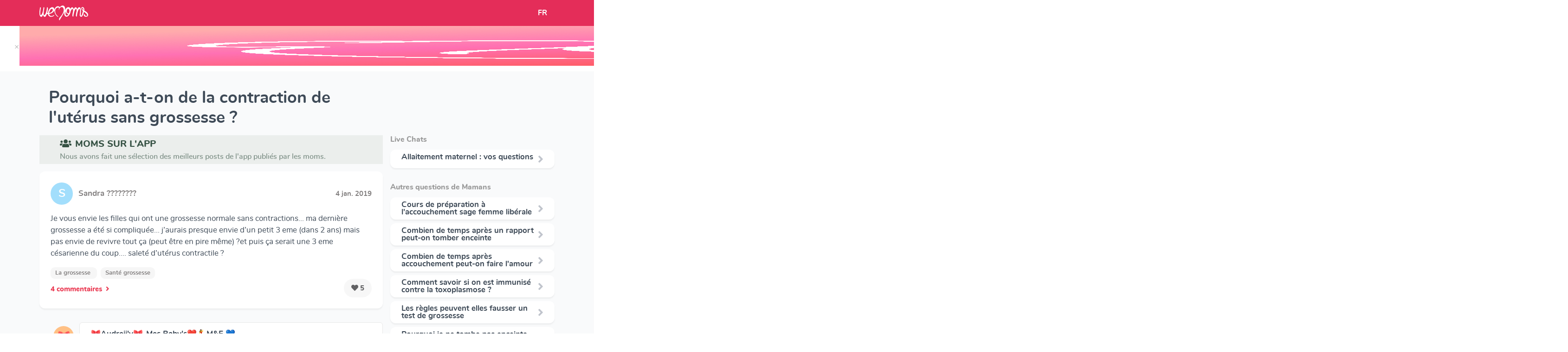

--- FILE ---
content_type: text/html; charset=utf-8
request_url: https://www.wemoms.fr/question/contraction-de-l-uterus-sans-grossesse
body_size: 127994
content:


<!DOCTYPE html>
<html>
  <head>

    <script>
      window.dataLayer = window.dataLayer || [];
    </script>

    <!-- Google Tag Manager -->
    <script>
      (function(w,d,s,l,i){w[l]=w[l]||[];w[l].push({'gtm.start':
      new Date().getTime(),event:'gtm.js'});var f=d.getElementsByTagName(s)[0],
      j=d.createElement(s),dl=l!='dataLayer'?'&l='+l:'';j.async=true;j.src=
      'https://www.googletagmanager.com/gtm.js?id='+i+dl;f.parentNode.insertBefore(j,f);
      })(window,document,'script','dataLayer','GTM-5PDK8RM');
    </script>
    <!-- End Google Tag Manager -->

    <link rel="stylesheet" media="all" href="https://dvdtmrjk6bu3u.cloudfront.net/packs/css/website-f04644b2.css" />
    <meta name="csrf-param" content="authenticity_token" />
<meta name="csrf-token" content="cWtDkFbQarjkvSk4FodDhodyBe0gKdZLN9NZwOrswYW8uVVOgoj57asl1VN+1YkrMqwHwon7MhOmISwL3y4rcA==" />
    <meta charset="UTF-8"/>
    <title>  Pourquoi a-t-on de la contraction de l&#39;utérus sans grossesse ?
</title>
    <meta name="viewport" content="width=device-width, initial-scale=1">
    <meta name="description" content="  Pourquoi a-t-on de la contraction de l&#39;utérus sans grossesse ?: Je vous envie les filles qui ont une grossesse normale sans contractions... ma dernière grossesse a été si compliquée... j’aurais presque envie d’un...
"/>

    <link rel="canonical" href="https://www.wemoms.fr/question/contraction-de-l-uterus-sans-grossesse">
    <link rel="stylesheet" href="https://use.fontawesome.com/releases/v5.3.1/css/all.css" integrity="sha384-mzrmE5qonljUremFsqc01SB46JvROS7bZs3IO2EmfFsd15uHvIt+Y8vEf7N7fWAU" crossorigin="anonymous">
    <link rel="shortcut icon" href="https://dvdtmrjk6bu3u.cloudfront.net/packs/media/assets/images/favicon/favicon-b09f9e2cf29b454906ad0c38ca802abb.ico" type="image/x-icon">
    <link rel="icon" href="https://dvdtmrjk6bu3u.cloudfront.net/packs/media/assets/images/favicon/favicon-d6a7ebf971baed814598c8719ffa357d.png" type="image/png">
    <link rel="icon" sizes="32x32" href="https://dvdtmrjk6bu3u.cloudfront.net/packs/media/assets/images/favicon/favicon-32-60653ba7a5585ef0a08814fa944c69f6.png" type="image/png">
    <link rel="icon" sizes="64x64" href="https://dvdtmrjk6bu3u.cloudfront.net/packs/media/assets/images/favicon/favicon-64-5b00438504ccc203784ef69e049f45c2.png" type="image/png">
    <link rel="icon" sizes="96x96" href="https://dvdtmrjk6bu3u.cloudfront.net/packs/media/assets/images/favicon/favicon-96-eacd2c418dabde7e415c61d3e1eedb8f.png" type="image/png">
    <script src="https://cdn.jsdelivr.net/npm/vanilla-lazyload@8.17.0/dist/lazyload.min.js"></script>
    <script src="https://cdnjs.cloudflare.com/ajax/libs/jquery/3.4.1/jquery.min.js"></script>
    <script src="//cdn.jsdelivr.net/gh/kenwheeler/slick@1.8.1/slick/slick.min.js"></script>

    <script src="https://stackpath.bootstrapcdn.com/bootstrap/4.1.3/js/bootstrap.min.js" integrity="sha384-ChfqqxuZUCnJSK3+MXmPNIyE6ZbWh2IMqE241rYiqJxyMiZ6OW/JmZQ5stwEULTy" crossorigin="anonymous"></script>
        <script type="application/ld+json">
      [
        {
          "@context": "http://schema.org",
          "@type": "BreadcrumbList",
          "itemListElement": [
              {
                  "@type": "ListItem",
                  "position": 1,
                  "item": {
                      "@id": "https://www.wemoms.fr/themes",
                      "name": "Accueil"
                  }
              }, {
                  "@type": "ListItem",
                  "position": 2,
                  "item": {
                      "@id": "https://www.wemoms.fr/themes/la-grossesse",
                      "name": "La grossesse"
                  }
              }, {
                  "@type": "ListItem",
                  "position": 3,
                  "item": {
                      "@id": "https://www.wemoms.fr/dossiers/sante-grossesse",
                      "name": "Santé grossesse"
                  }
              }
          ]
        },
        {
          "@context": "http://schema.org",
          "@type": "Article",
          "headline": "Pourquoi a-t-on de la contraction de l&#39;utérus sans grossesse ?",
          "datePublished": "2019-10-16 12:30:34 UTC",
          "dateModified": "2022-11-17 10:19:43 UTC",
          "description": "Pourquoi a-t-on de la contraction de l&#39;utérus sans grossesse ?",
          "mainEntityOfPage": {
            "@type": "WebPage",
            "@id": "https://www.wemoms.fr/question/contraction-de-l-uterus-sans-grossesse",
            "name": "Pourquoi a-t-on de la contraction de l&#39;utérus sans grossesse ?"
          },
          "publisher": {
            "@type": "Organization",
            "name": "Wemoms"
          },
          "author": {
            "@type": "Person",
            "name": "WeMoms"
          }
        }
        ,
        {
          "@context": "http://schema.org",
          "@type": "DiscussionForumPosting",
          "text": "Je vous envie les filles qui ont une grossesse normale sans contractions... ma dernière grossesse a été si compliquée... j’aurais presque envie d’un...",
          "headline": "Je vous envie les filles qui ont une grossesse normale sans contractions... ma dernière grossesse a été si ...",
          "commentCount": "4",
          "datePublished": "2019-01-04 16:45:38 UTC",
          "dateModified": "2019-01-04 16:45:38 UTC",
          "publisher" : {
            "@type": "Organization",
            "name": "Wemoms"
          },
          "interactionStatistic": [
            {
              "@type": "InteractionCounter",
              "userInteractionCount": "4",
              "interactionType": {
                "@type": "Action",
                "name": "http://schema.org/CommentAction"
              }
            }, {
              "@type": "InteractionCounter",
              "userInteractionCount": "5",
              "interactionType": {
                "@type": "Action",
                "name": "http://schema.org/LikeAction"
              }
            }
          ],
          "author": {
            "@type": "Person",
            "name": "Sandra ????????"
          },
          "comment": [
            {
              "@type": "Comment",
              "datePublished": "2019-01-04 18:13:46 UTC",
              "dateModified": "2019-01-04 18:13:46 UTC",
              "text": "tu sais pour ma 1ere j etais en MAP et allite des 18sa car utérus contractile et perte de sang, a 28sa adalate pour stopper les contractions jusqu&#39;à..."
              ,
              "author": {
                "@type": "Person",
                "name": "🎀Audreii&#39;y🎀-Mes Baby&#39;s❤️💃M&amp;E 💙"
              }
            },
            {
              "@type": "Comment",
              "datePublished": "2019-01-04 18:56:29 UTC",
              "dateModified": "2019-01-04 18:56:29 UTC",
              "text": "Même chose ici.. j’ai été dégoûtée de la grossesse ! Saignements, contractions dès 18 sa, hospitalisation, alitée strict des 20 sa.. sans parler des..."
              ,
              "author": {
                "@type": "Person",
                "name": "??‍⚖️Justine?|??Noah?"
              }
            },
            {
              "@type": "Comment",
              "datePublished": "2019-01-09 17:10:59 UTC",
              "dateModified": "2019-01-09 17:10:59 UTC",
              "text": "@Audrey.9063 tu me redonnes un peu espoir là même si chaque cas est différent. Qui sait? "
              ,
              "author": {
                "@type": "Person",
                "name": "Sandra ????????"
              }
            },
            {
              "@type": "Comment",
              "datePublished": "2019-01-04 16:45:38 UTC",
              "dateModified": "2019-01-04 16:45:38 UTC",
              "text": "Je vous envie les filles qui ont une grossesse normale sans contractions... ma dernière grossesse a été si compliquée... j’aurais presque envie d’un...",
              "author": {
                "@type": "Person",
                "name": "Sandra ????????"
              }
            }
          ]
        }
        ,
        {
          "@context": "http://schema.org",
          "@type": "DiscussionForumPosting",
          "text": "Douleurs ligamentaires insupportables. J’ai l’impression qu’on me tire le bas du ventre à chaque mouvement ça me fait mal.. Sans parler à cela...",
          "headline": "Douleurs ligamentaires insupportables. J’ai l’impression qu’on me tire le bas du ventre à chaque mouvement ...",
          "commentCount": "9",
          "datePublished": "2018-12-03 16:38:41 UTC",
          "dateModified": "2018-12-03 16:38:41 UTC",
          "publisher" : {
            "@type": "Organization",
            "name": "Wemoms"
          },
          "interactionStatistic": [
            {
              "@type": "InteractionCounter",
              "userInteractionCount": "9",
              "interactionType": {
                "@type": "Action",
                "name": "http://schema.org/CommentAction"
              }
            }, {
              "@type": "InteractionCounter",
              "userInteractionCount": "2",
              "interactionType": {
                "@type": "Action",
                "name": "http://schema.org/LikeAction"
              }
            }
          ],
          "author": {
            "@type": "Person",
            "name": "Mery_Eren ?"
          },
          "comment": [
            {
              "@type": "Comment",
              "datePublished": "2018-12-03 16:52:04 UTC",
              "dateModified": "2018-12-03 16:52:04 UTC",
              "text": "@latina91 ah oui je n’ai pas de traitements moi je vois ma sage femme jeudi je vais lui en parler. J’ai l’impression d’avoir fais des abdos ? tellement..."
              ,
              "author": {
                "@type": "Person",
                "name": "Mery_Eren ?"
              }
            },
            {
              "@type": "Comment",
              "datePublished": "2018-12-03 17:09:37 UTC",
              "dateModified": "2018-12-03 17:09:37 UTC",
              "text": "@latina91 Ah oui tu as beaucoup de contractions ? Moi aussi depuis 4 mois j’ai des contractions je suis en repos aussi.. Les contractions + les douleurs..."
              ,
              "author": {
                "@type": "Person",
                "name": "Mery_Eren ?"
              }
            },
            {
              "@type": "Comment",
              "datePublished": "2018-12-03 17:22:25 UTC",
              "dateModified": "2018-12-03 17:22:25 UTC",
              "text": "@latina91 ah oui moi aussi pas beaucoup de contractions mais on contrôle aussi le col. Je te souhaite bon courage ??? J’espère qu’on va finir en beauté..."
              ,
              "author": {
                "@type": "Person",
                "name": "Mery_Eren ?"
              }
            },
            {
              "@type": "Comment",
              "datePublished": "2018-12-03 16:38:41 UTC",
              "dateModified": "2018-12-03 16:38:41 UTC",
              "text": "Douleurs ligamentaires insupportables. J’ai l’impression qu’on me tire le bas du ventre à chaque mouvement ça me fait mal.. Sans parler à cela...",
              "author": {
                "@type": "Person",
                "name": "Mery_Eren ?"
              }
            }
          ]
        }
        ,
        {
          "@context": "http://schema.org",
          "@type": "DiscussionForumPosting",
          "text": "Voilà comme vous le savez j attend un petit garçon ma grossesse ne se passe pas très bien .
En effet j ai un placenta preavia de type 4 avec un...",
          "headline": "Voilà comme vous le savez j attend un petit garçon ma grossesse ne se passe pas très bien .
En effet j ai u...",
          "commentCount": "18",
          "datePublished": "2018-10-21 15:18:39 UTC",
          "dateModified": "2018-10-21 15:18:39 UTC",
          "publisher" : {
            "@type": "Organization",
            "name": "Wemoms"
          },
          "interactionStatistic": [
            {
              "@type": "InteractionCounter",
              "userInteractionCount": "18",
              "interactionType": {
                "@type": "Action",
                "name": "http://schema.org/CommentAction"
              }
            }, {
              "@type": "InteractionCounter",
              "userInteractionCount": "2",
              "interactionType": {
                "@type": "Action",
                "name": "http://schema.org/LikeAction"
              }
            }
          ],
          "author": {
            "@type": "Person",
            "name": "Nanounette 🎀 Maman et Mamange"
          },
          "comment": [
            {
              "@type": "Comment",
              "datePublished": "2018-10-21 15:20:23 UTC",
              "dateModified": "2018-10-21 15:20:23 UTC",
              "text": "Je te souhaite pleins de courage vraiment "
              ,
              "author": {
                "@type": "Person",
                "name": "Laeti 🍼💙"
              }
            },
            {
              "@type": "Comment",
              "datePublished": "2018-10-21 15:27:47 UTC",
              "dateModified": "2018-10-21 15:27:47 UTC",
              "text": "Pleins de courage a toi ??"
              ,
              "author": {
                "@type": "Person",
                "name": "Mom of 2 boys ❤️ 2017 &amp; 2020"
              }
            },
            {
              "@type": "Comment",
              "datePublished": "2018-10-21 15:28:51 UTC",
              "dateModified": "2018-10-21 15:28:51 UTC",
              "text": "Merci les filles sa va être dur ??"
              ,
              "author": {
                "@type": "Person",
                "name": "Nanounette 🎀 Maman et Mamange"
              }
            },
            {
              "@type": "Comment",
              "datePublished": "2018-10-21 15:18:39 UTC",
              "dateModified": "2018-10-21 15:18:39 UTC",
              "text": "Voilà comme vous le savez j attend un petit garçon ma grossesse ne se passe pas très bien .
En effet j ai un placenta preavia de type 4 avec un...",
              "author": {
                "@type": "Person",
                "name": "Nanounette 🎀 Maman et Mamange"
              }
            }
          ]
        }
        ,
        {
          "@context": "http://schema.org",
          "@type": "DiscussionForumPosting",
          "text": "help! Ce matin j ai senti que mon bébé était descendu d un cran dans mon ventre. Il est plus bas mais sans appuyer sur l’utérus. Depuis, bébé bouge...",
          "headline": "help! Ce matin j ai senti que mon bébé était descendu d un cran dans mon ventre. Il est plus bas mais sans ...",
          "commentCount": "6",
          "datePublished": "2018-09-09 12:29:45 UTC",
          "dateModified": "2018-09-09 12:29:45 UTC",
          "publisher" : {
            "@type": "Organization",
            "name": "Wemoms"
          },
          "interactionStatistic": [
            {
              "@type": "InteractionCounter",
              "userInteractionCount": "6",
              "interactionType": {
                "@type": "Action",
                "name": "http://schema.org/CommentAction"
              }
            }, {
              "@type": "InteractionCounter",
              "userInteractionCount": "2",
              "interactionType": {
                "@type": "Action",
                "name": "http://schema.org/LikeAction"
              }
            }
          ],
          "author": {
            "@type": "Person",
            "name": "Anne"
          },
          "comment": [
            {
              "@type": "Comment",
              "datePublished": "2018-09-09 12:35:17 UTC",
              "dateModified": "2018-09-09 12:35:17 UTC",
              "text": "Il a du mettre la tête en bas juste"
              ,
              "author": {
                "@type": "Person",
                "name": "sarah"
              }
            },
            {
              "@type": "Comment",
              "datePublished": "2018-09-09 12:37:37 UTC",
              "dateModified": "2018-09-09 12:37:37 UTC",
              "text": "@sarah.4676 ça me rassurerait! Mais d après les echo bébé avait déjà la tête en bas lol"
              ,
              "author": {
                "@type": "Person",
                "name": "Anne"
              }
            },
            {
              "@type": "Comment",
              "datePublished": "2018-09-09 12:43:45 UTC",
              "dateModified": "2018-09-09 12:43:45 UTC",
              "text": "Va aux urgences fait une echo de contrôle pour vraiment te rassurer "
              ,
              "author": {
                "@type": "Person",
                "name": "11h40 💙"
              }
            },
            {
              "@type": "Comment",
              "datePublished": "2018-09-09 12:29:45 UTC",
              "dateModified": "2018-09-09 12:29:45 UTC",
              "text": "help! Ce matin j ai senti que mon bébé était descendu d un cran dans mon ventre. Il est plus bas mais sans appuyer sur l’utérus. Depuis, bébé bouge...",
              "author": {
                "@type": "Person",
                "name": "Anne"
              }
            }
          ]
        }
        ,
        {
          "@context": "http://schema.org",
          "@type": "DiscussionForumPosting",
          "text": "Les choses bizarre de la grossesse, contractions embêtantes depuis 24 sa jusqu&amp;#39;à dimanche. Pas moyen d&amp;#39;avoir une journée sans stress jusqu&amp;#39;au...",
          "headline": "Les choses bizarre de la grossesse, contractions embêtantes depuis 24 sa jusqu&amp;amp;#39;à dimanche. Pas moye...",
          "commentCount": "4",
          "datePublished": "2018-08-28 03:42:33 UTC",
          "dateModified": "2018-08-28 03:42:33 UTC",
          "publisher" : {
            "@type": "Organization",
            "name": "Wemoms"
          },
          "interactionStatistic": [
            {
              "@type": "InteractionCounter",
              "userInteractionCount": "4",
              "interactionType": {
                "@type": "Action",
                "name": "http://schema.org/CommentAction"
              }
            }, {
              "@type": "InteractionCounter",
              "userInteractionCount": "17",
              "interactionType": {
                "@type": "Action",
                "name": "http://schema.org/LikeAction"
              }
            }
          ],
          "author": {
            "@type": "Person",
            "name": "Anne Laure jérémie et Léonel !"
          },
          "comment": [
            {
              "@type": "Comment",
              "datePublished": "2018-08-28 04:01:51 UTC",
              "dateModified": "2018-08-28 04:01:51 UTC",
              "text": "J allais dire pareil... Contractions moins présentes en quantité. 
Par contre un peu plus forte quand y en a. Peut être là tisane de framboisier et homeo..."
              ,
              "author": {
                "@type": "Person",
                "name": "Mistigri"
              }
            },
            {
              "@type": "Comment",
              "datePublished": "2018-08-28 05:16:25 UTC",
              "dateModified": "2018-08-28 05:16:25 UTC",
              "text": "@mistigri bon après on sait bien qu&#39;une grossesse c&#39;est 9 mois, mais vivement !
Après avoir vécu ttes ses sueurs froides à se dire, prématurité. Je sens..."
              ,
              "author": {
                "@type": "Person",
                "name": "Anne Laure jérémie et Léonel !"
              }
            },
            {
              "@type": "Comment",
              "datePublished": "2018-08-28 09:00:19 UTC",
              "dateModified": "2018-08-28 09:00:19 UTC",
              "text": "Pareil! Au repos toute la grossesse pour un utérus contractil, un col raccourci. Et depuis 37sa je revis normalement, j’ai quelques contractions mais mon..."
              ,
              "author": {
                "@type": "Person",
                "name": "Audrey"
              }
            },
            {
              "@type": "Comment",
              "datePublished": "2018-08-28 03:42:33 UTC",
              "dateModified": "2018-08-28 03:42:33 UTC",
              "text": "Les choses bizarre de la grossesse, contractions embêtantes depuis 24 sa jusqu&amp;#39;à dimanche. Pas moyen d&amp;#39;avoir une journée sans stress jusqu&amp;#39;au...",
              "author": {
                "@type": "Person",
                "name": "Anne Laure jérémie et Léonel !"
              }
            }
          ]
        }
        ,
        {
          "@context": "http://schema.org",
          "@type": "DiscussionForumPosting",
          "text": "est ce que les grossesses se ressemblent et les accouchements aussi les moms ou pas ?
j&amp;#39;ai eu une grossesse sans problème mais limité dans mes...",
          "headline": "est ce que les grossesses se ressemblent et les accouchements aussi les moms ou pas ?
j&amp;amp;#39;ai eu une g...",
          "commentCount": "5",
          "datePublished": "2018-08-15 10:18:55 UTC",
          "dateModified": "2018-08-15 10:18:55 UTC",
          "publisher" : {
            "@type": "Organization",
            "name": "Wemoms"
          },
          "interactionStatistic": [
            {
              "@type": "InteractionCounter",
              "userInteractionCount": "5",
              "interactionType": {
                "@type": "Action",
                "name": "http://schema.org/CommentAction"
              }
            }, {
              "@type": "InteractionCounter",
              "userInteractionCount": "0",
              "interactionType": {
                "@type": "Action",
                "name": "http://schema.org/LikeAction"
              }
            }
          ],
          "author": {
            "@type": "Person",
            "name": "josly #mesprincesses?"
          },
          "comment": [
            {
              "@type": "Comment",
              "datePublished": "2018-08-15 10:20:16 UTC",
              "dateModified": "2018-08-15 10:20:16 UTC",
              "text": "Non tu peux avoir 2 grossesses totalement différentes pareille pour l’accouchement"
              ,
              "author": {
                "@type": "Person",
                "name": "Souuuad"
              }
            },
            {
              "@type": "Comment",
              "datePublished": "2018-08-15 10:21:35 UTC",
              "dateModified": "2018-08-15 10:21:35 UTC",
              "text": "Non les grossesses ne ce ressemble pas ni les accouchements. Après tu peut avoir un accouchement parfait comme pour ta première. Ici pour mon premier..."
              ,
              "author": {
                "@type": "Person",
                "name": "Yass"
              }
            },
            {
              "@type": "Comment",
              "datePublished": "2018-08-15 10:21:41 UTC",
              "dateModified": "2018-08-15 10:21:41 UTC",
              "text": "@Soraya2609 cest pas rassurant pour laccouchement ??"
              ,
              "author": {
                "@type": "Person",
                "name": "josly #mesprincesses?"
              }
            },
            {
              "@type": "Comment",
              "datePublished": "2018-08-15 10:18:55 UTC",
              "dateModified": "2018-08-15 10:18:55 UTC",
              "text": "est ce que les grossesses se ressemblent et les accouchements aussi les moms ou pas ?
j&amp;#39;ai eu une grossesse sans problème mais limité dans mes...",
              "author": {
                "@type": "Person",
                "name": "josly #mesprincesses?"
              }
            }
          ]
        }
        ,
        {
          "@context": "http://schema.org",
          "@type": "DiscussionForumPosting",
          "text": "Bon les moms, cest la crottasse. Depuis plusieurs semaines jai de forte contraction au niveau des ovaires, uterus. Jai actuellement un sterilet, je...",
          "headline": "Bon les moms, cest la crottasse. Depuis plusieurs semaines jai de forte contraction au niveau des ovaires, ...",
          "commentCount": "11",
          "datePublished": "2018-08-08 05:17:42 UTC",
          "dateModified": "2018-08-08 05:17:42 UTC",
          "publisher" : {
            "@type": "Organization",
            "name": "Wemoms"
          },
          "interactionStatistic": [
            {
              "@type": "InteractionCounter",
              "userInteractionCount": "11",
              "interactionType": {
                "@type": "Action",
                "name": "http://schema.org/CommentAction"
              }
            }, {
              "@type": "InteractionCounter",
              "userInteractionCount": "0",
              "interactionType": {
                "@type": "Action",
                "name": "http://schema.org/LikeAction"
              }
            }
          ],
          "author": {
            "@type": "Person",
            "name": "Cleyre ?"
          },
          "comment": [
            {
              "@type": "Comment",
              "datePublished": "2018-08-08 05:18:17 UTC",
              "dateModified": "2018-08-08 05:18:17 UTC",
              "text": "Cest hypeeeer gonflé a cet endroit, je peux a peine y toucher"
              ,
              "author": {
                "@type": "Person",
                "name": "Cleyre ?"
              }
            },
            {
              "@type": "Comment",
              "datePublished": "2018-08-08 05:22:53 UTC",
              "dateModified": "2018-08-08 05:22:53 UTC",
              "text": "Je n&#39;ai jamais eu ça mais si tu as mal comme ça va vite consulter. Quitte ton travail tant pis. Si c&#39;est une grossesse extra utérine tu peux risquer de..."
              ,
              "author": {
                "@type": "Person",
                "name": "Caro"
              }
            },
            {
              "@type": "Comment",
              "datePublished": "2018-08-08 05:24:41 UTC",
              "dateModified": "2018-08-08 05:24:41 UTC",
              "text": "Je ne peux meme plus voir ma parti intime tellement cest gonflé, je vais essayer de mettre une photo de profil pour que tu ten rende compte"
              ,
              "author": {
                "@type": "Person",
                "name": "Cleyre ?"
              }
            },
            {
              "@type": "Comment",
              "datePublished": "2018-08-08 05:17:42 UTC",
              "dateModified": "2018-08-08 05:17:42 UTC",
              "text": "Bon les moms, cest la crottasse. Depuis plusieurs semaines jai de forte contraction au niveau des ovaires, uterus. Jai actuellement un sterilet, je...",
              "author": {
                "@type": "Person",
                "name": "Cleyre ?"
              }
            }
          ]
        }
        ,
        {
          "@context": "http://schema.org",
          "@type": "DiscussionForumPosting",
          "text": "Douleurs de règles du matin au soir quasi constantes depuis 3 jours... sans avoir l’impression que l’utérus contracte pour autant (pas de sensation...",
          "headline": "Douleurs de règles du matin au soir quasi constantes depuis 3 jours... sans avoir l’impression que l’utérus...",
          "commentCount": "4",
          "datePublished": "2018-04-10 19:26:04 UTC",
          "dateModified": "2018-04-10 19:26:04 UTC",
          "publisher" : {
            "@type": "Organization",
            "name": "Wemoms"
          },
          "interactionStatistic": [
            {
              "@type": "InteractionCounter",
              "userInteractionCount": "4",
              "interactionType": {
                "@type": "Action",
                "name": "http://schema.org/CommentAction"
              }
            }, {
              "@type": "InteractionCounter",
              "userInteractionCount": "8",
              "interactionType": {
                "@type": "Action",
                "name": "http://schema.org/LikeAction"
              }
            }
          ],
          "author": {
            "@type": "Person",
            "name": "Elena 💖"
          },
          "comment": [
            {
              "@type": "Comment",
              "datePublished": "2018-04-10 19:28:58 UTC",
              "dateModified": "2018-04-10 19:28:58 UTC",
              "text": "Pareil !!!
Et je sens bébé bouger la tête dans le bassin, ça fait hyyyyper mal ?

Trop épuisante cette fin de grossesse !"
              ,
              "author": {
                "@type": "Person",
                "name": "Douchkayu "
              }
            },
            {
              "@type": "Comment",
              "datePublished": "2018-04-10 19:36:28 UTC",
              "dateModified": "2018-04-10 19:36:28 UTC",
              "text": "@Douchkayu pareil, elle arrête pas de pousser. Des fois, ça me fait même la sensation étrange d’avoir quelque chose dans le vagin (alors qu’elle n’y ait..."
              ,
              "author": {
                "@type": "Person",
                "name": "Elena 💖"
              }
            },
            {
              "@type": "Comment",
              "datePublished": "2018-04-10 20:54:41 UTC",
              "dateModified": "2018-04-10 20:54:41 UTC",
              "text": "J&#39;ai eu oui, c&#39;était mon col qui se modifiait doucement... C pas forcément le cas pour tout le monde, mais ces douleurs l&#39;ont fait passer de long à mi..."
              ,
              "author": {
                "@type": "Person",
                "name": "Chloé"
              }
            },
            {
              "@type": "Comment",
              "datePublished": "2018-04-10 19:26:04 UTC",
              "dateModified": "2018-04-10 19:26:04 UTC",
              "text": "Douleurs de règles du matin au soir quasi constantes depuis 3 jours... sans avoir l’impression que l’utérus contracte pour autant (pas de sensation...",
              "author": {
                "@type": "Person",
                "name": "Elena 💖"
              }
            }
          ]
        }
        ,
        {
          "@context": "http://schema.org",
          "@type": "DiscussionForumPosting",
          "text": "Bjr les moms! Pour celles qui comme moi on l utérus contractile( donc qui contracte très souvent mais sans douleur ) avez vous été à terme de votre...",
          "headline": "Bjr les moms! Pour celles qui comme moi on l utérus contractile( donc qui contracte très souvent mais sans ...",
          "commentCount": "27",
          "datePublished": "2016-12-26 10:17:06 UTC",
          "dateModified": "2016-12-26 10:17:06 UTC",
          "publisher" : {
            "@type": "Organization",
            "name": "Wemoms"
          },
          "interactionStatistic": [
            {
              "@type": "InteractionCounter",
              "userInteractionCount": "27",
              "interactionType": {
                "@type": "Action",
                "name": "http://schema.org/CommentAction"
              }
            }, {
              "@type": "InteractionCounter",
              "userInteractionCount": "2",
              "interactionType": {
                "@type": "Action",
                "name": "http://schema.org/LikeAction"
              }
            }
          ],
          "author": {
            "@type": "Person",
            "name": "Oum-M❤️️"
          },
          "comment": [
            {
              "@type": "Comment",
              "datePublished": "2016-12-26 10:19:32 UTC",
              "dateModified": "2016-12-26 10:19:32 UTC",
              "text": "Accouchement 19 jours avant le terme . Et à 34 sa sous adalate car contractions toutes les 2 min "
              ,
              "author": {
                "@type": "Person",
                "name": "Ika"
              }
            },
            {
              "@type": "Comment",
              "datePublished": "2016-12-26 10:21:28 UTC",
              "dateModified": "2016-12-26 10:21:28 UTC",
              "text": "J&#39;ai accouché à 37sa+3 :) bébé était en pleine forme. "
              ,
              "author": {
                "@type": "Person",
                "name": "Lola"
              }
            },
            {
              "@type": "Comment",
              "datePublished": "2016-12-26 10:21:29 UTC",
              "dateModified": "2016-12-26 10:21:29 UTC",
              "text": "Utérus contractile aussi, adalate et alité assez tôt et accouchement aptes terme :)"
              ,
              "author": {
                "@type": "Person",
                "name": "Cindy"
              }
            },
            {
              "@type": "Comment",
              "datePublished": "2016-12-26 10:17:06 UTC",
              "dateModified": "2016-12-26 10:17:06 UTC",
              "text": "Bjr les moms! Pour celles qui comme moi on l utérus contractile( donc qui contracte très souvent mais sans douleur ) avez vous été à terme de votre...",
              "author": {
                "@type": "Person",
                "name": "Oum-M❤️️"
              }
            }
          ]
        }
        ,
        {
          "@context": "http://schema.org",
          "@type": "DiscussionForumPosting",
          "text": "Beaucoup de douleurs avec cette grossesse . crampes tiraillements forts dans tout le ventre . que penser? jai jamais eu ca pour bb1.... jai aussi un...",
          "headline": "Beaucoup de douleurs avec cette grossesse . crampes tiraillements forts dans tout le ventre . que penser? j...",
          "commentCount": "6",
          "datePublished": "2016-12-22 19:57:48 UTC",
          "dateModified": "2016-12-22 19:57:48 UTC",
          "publisher" : {
            "@type": "Organization",
            "name": "Wemoms"
          },
          "interactionStatistic": [
            {
              "@type": "InteractionCounter",
              "userInteractionCount": "6",
              "interactionType": {
                "@type": "Action",
                "name": "http://schema.org/CommentAction"
              }
            }, {
              "@type": "InteractionCounter",
              "userInteractionCount": "2",
              "interactionType": {
                "@type": "Action",
                "name": "http://schema.org/LikeAction"
              }
            }
          ],
          "author": {
            "@type": "Person",
            "name": "???? ????? &amp; ??????&#39;? ??? ??❤?"
          },
          "comment": [
            {
              "@type": "Comment",
              "datePublished": "2016-12-22 20:00:28 UTC",
              "dateModified": "2016-12-22 20:00:28 UTC",
              "text": "Le gygy m&#39;avait dit plus tu 1s de grossesse plis tu as mal enfaite car je pensais tout le contraire mdrr "
              ,
              "author": {
                "@type": "Person",
                "name": "Bubu♡♡"
              }
            },
            {
              "@type": "Comment",
              "datePublished": "2016-12-22 20:05:23 UTC",
              "dateModified": "2016-12-22 20:05:23 UTC",
              "text": "jai rdv le 5/01 à la sf "
              ,
              "author": {
                "@type": "Person",
                "name": "???? ????? &amp; ??????&#39;? ??? ??❤?"
              }
            },
            {
              "@type": "Comment",
              "datePublished": "2016-12-22 20:05:42 UTC",
              "dateModified": "2016-12-22 20:05:42 UTC",
              "text": "ou le 4 je sais plus"
              ,
              "author": {
                "@type": "Person",
                "name": "???? ????? &amp; ??????&#39;? ??? ??❤?"
              }
            },
            {
              "@type": "Comment",
              "datePublished": "2016-12-22 19:57:48 UTC",
              "dateModified": "2016-12-22 19:57:48 UTC",
              "text": "Beaucoup de douleurs avec cette grossesse . crampes tiraillements forts dans tout le ventre . que penser? jai jamais eu ca pour bb1.... jai aussi un...",
              "author": {
                "@type": "Person",
                "name": "???? ????? &amp; ??????&#39;? ??? ??❤?"
              }
            }
          ]
        }
      ]
    </script>

  </head>

  <body>
      <input type="hidden" value=" G-0T1PFZ6ZXW" id="gtmid">
    <!-- Google Tag Manager (noscript) -->
    <noscript>
      <iframe src="https://www.googletagmanager.com/ns.html?id=GTM-5PDK8RM"
    height="0" width="0" style="display:none;visibility:hidden">
      </iframe>
    </noscript>
    <!-- End Google Tag Manager (noscript) -->
    <script src="https://dvdtmrjk6bu3u.cloudfront.net/packs/js/website-406467352359972a6994.js"></script>
    

          <input type="hidden" value="https://secure.adnxs.com/seg?add=32992610&t=2" class="audience-tag-socio-demo">
    <!-- End of event snippet: Please do not remove -->

    <script async>
      
      function createRedirectionWithTimeout(href, target, opt_timeout) {
        var called = false;
        function fn() {
          if (!called) {
            called = true;
            window.open(href, target)
          }
        }
        setTimeout(fn, opt_timeout || 1000);
        return fn;
      }

      $( document ).ready(function() {
          function redirectToStore(context){
    let eventCategory = "open_join_modal/" + context

    gtag('event', 'click', {'event_category': eventCategory, 'event_label': ''})

    gtag('event', 'click', {'event_category': "link_out/appstore", 'event_label': 'join_modal'})

    let linkPattern = "https://app.adjust.com/7mlq65q?campaign=website&creative=[CONTEXT]"
    let url = linkPattern.replace("[CONTEXT]", "join_modal_" + context)

    window.open(url)
  }

        var myLazyLoad = new LazyLoad({
          elements_selector: ".lazy"
        });
        // Sends events to GA when a link has a "data-ga-category" attribute
        $('a[data-ga-category]').click(function(event) {
          event.preventDefault();

          var ga_category = $(this).data('ga-category');
          var ga_action = 'click';
          var ga_label = $(this).data('ga-label');
          var href = $(this).attr("href")
          var target = $(this).attr("target")

          if(target == null) {
            target = "_self"
          }

          gtag('event', 'click', {
            'event_category': ga_category,
            'event_label': ga_label,
            'event_callback': createRedirectionWithTimeout(href, target)
            }
          );
        });
      });
    </script>
        <div class="smart-banner display-none">
      <div class="smart-banner-box display-none">
        <div style="height: 86px; margin-top: -10px; display: flex; position: relative">
          <a href="#close" class="close-banner" style="color: rgba(0, 0, 0, .3); margin: auto; padding-top: 4px; left: -18px;
        top: 24px;">&times;</a>
        </div>
        <div style="height: 86px; margin-top: -10px; display: flex">
          <img src="https://dvdtmrjk6bu3u.cloudfront.net/packs/media/assets/images/logo/app-logo-baby-86534e63c3a0df335581987d05dd48b1.jpg" alt="Logo Wemoms" class="icon"/>
        </div>
        <div style="width: 100%; display: flex; justify-content: space-between; height: 86px; margin-top: -14px">
          <div style="color: #2E2929; line-height: 20px; width: 170px; margin: auto 0">
            WeMoms Pregnancy Baby Tracker
          </div>
          <div style="margin: auto 0">
            <a id="downloadLink" href="https://app.adjust.com/7mlq65q" style="padding-bottom: 5px; padding-top: 4px" class="nav-button-link py-md-2" target="_blank">Télécharger l&#39;App</a>
          </div>
        </div>
      </div>
    </div>
    <div class="smart-banner-detail display-none" style="color: rgb(130, 127, 127); font-size: 12px; padding-top: 40px; margin-left: 102px; margin-bottom: -36px">
      Track your Baby's Growth in 3D
    </div>
  <div class="content-page">
    <header>
  <nav class="navbar navbar-expand-md app">
    <div class="container">

      <a class="navbar-brand ml-3 ml-md-0" href="https://www.wemoms.fr/">
        <img src="https://dvdtmrjk6bu3u.cloudfront.net/packs/media/assets/images/logo/logo_wemoms_white-0b9e6faa02175caf7d38f3d2df3724f6.svg" alt="Logo Wemoms"/>
      </a>

      <div class="collapse navbar-collapse" id="navbarSupportedContent">
        <div class="navbar-nav mr-auto mt-2 mt-lg-0">
          <ul class="navbar-nav">
          </ul>
        </div>
      </div>

        <div class="d-flex">
          <div class="nav-item dropdown">
            <a class="nav-link" href="#" id="navbarDropdown" role="button" data-target="dropdownLanguages" data-toggle="dropdown" aria-haspopup="true" aria-expanded="false">
              FR
            </a>
            <div id="dropdownLanguages" class="dropdown-menu" aria-labelledby="navbarDropdown">
              <a class="dropdown-item" href="https://www.wemoms.fr">FR</a>
              <a class="dropdown-item" href="https://www.wemoms.com">EN</a>
            </div>
          </div>
        </div>



    </div>
  </nav>
</header>

    




  <div class="container keyword-page">
    <div class="row no-gutters">
      <div class="col-12 col-lg-8">
        <div>
          

          <h1 class="mt-3 mb-3 ml-0 mr-0 pl-0 pr-0" style="margin-left: 20px !important; margin-right: 20px !important">Pourquoi a-t-on de la contraction de l&#39;utérus sans grossesse ?</h1>
        </div>
      </div>
    </div>

    <div class="row no-gutters">
      <div class="col-12 col-lg-8">
        <div class="block-breadcumb d-none"></div>
        <div>

    <div class="theme-section-title-green">
      <span class="mr-2"><i class="fas fa-users"></i></span>moms sur l&#39;app
      <div class="subtitle">
        Nous avons fait une sélection des meilleurs posts de l&#39;app publiés par les moms.
      </div>
    </div>
    <div class="feed pt-0 pt-md-3">
        <div class="post-card ">
    <div class="header" style="width: 100%; display: flex;">
      <div class="header-img-container d-flex" style="background-color: #A2DEFC">
        <div class="m-auto">S</div>
      </div>

        <div style="line-height: 48px; flex: 1 1; padding-left: 12px; color: #827F7F" class="text-left">
          <b>Sandra ????????</b>
        </div>
      <div style="margin: auto;">
        <span class="publication-date-info"> 4 jan. 2019</span>
      </div>
    </div>

    <div class="content">
      <div class="register pointer" data-register-context="open_post">
        <p class="content-text text-left">
          Je vous envie les filles qui ont une grossesse normale sans contractions... ma dernière grossesse a été si compliquée... j’aurais presque envie d’un petit 3 eme (dans 2 ans) mais pas envie de revivre tout ça (peut être en pire même) ?et puis ça serait une 3 eme césarienne du coup.... saleté d’utérus contractile ?
        </p>
      </div>
    </div>
      <div class="mt-3">
        <span class="post-card-tag">
          <a href="https://www.wemoms.fr/themes/la-grossesse">
            La grossesse
          </a>
        </span>
        <span class="post-card-tag"><a href="https://www.wemoms.fr/dossiers/sante-grossesse">Santé grossesse</a></span>
      </div>

    <div class="footer-post justify-content-between">
      <div class="action comment-action register" data-register-context="comment">
        4 commentaires<i class="fas fa-angle-right ml-2"></i>
      </div>
      <div class="action like-action register" data-register-context="like">
        <i class="fas fa-heart"></i>
        5
      </div>
    </div>
</div>

  <div class="comment-section">
        <div class="comment pointer col-12 register" data-register-context="see_first_comment_post">
        <div class="author">
          <div class="author-img-container" style="background-color: #FFC085">
            <span style="width: 100%;">🎀</span>
          </div>
        </div>

        <div class="content ">
            <div>
              <b>🎀Audreii&#39;y🎀-Mes Baby&#39;s❤️💃M&amp;E 💙</b>
            </div>
          <div class="content-text">
            tu sais pour ma 1ere j etais en MAP et allite des 18sa car utérus contractile et perte de sang, a 28sa adalate pour stopper les contractions jusqu&#39;à 36sa... et rusqye de pre eclampsie du coup je ne voulais pas de 2ème  et mon loulou est un bébé surprise et jao vecu une grossesse de rêve pourtabt je bouger a fond, aucubes contractions, rien mise apart les douleurs courant d&#39;une grossesse...
Comme quoi chaque grossesse est différente ?
          </div>
          <div class="actions">
            <div>
              <span class="publication-date-info "> 4 jan. 2019</span>
            </div>
            <div class="respond-action action register " data-register-context="reply_comment">
              <img src="https://dvdtmrjk6bu3u.cloudfront.net/packs/media/assets/images/content/reply-1d2b3c5753907ea36531b030e95b949f.png" alt="" class="">
              <p>Répondre</p>
            </div>
            <div class="like-action action register " data-register-context="like_comment">
              <img src="https://dvdtmrjk6bu3u.cloudfront.net/packs/media/assets/images/content/feed-like-b429a1e3f3389ac4a03fca9443b6a54e.png" alt="" class="">
              <p>1</p>
            </div>
          </div>
        </div>
    </div>
      <div class="register mt-3" data-register-context="see_more_comment_post">
        <div class="comments-more pointer fw-800">Voir la suite des commentaires</div>
      </div>
    <div class="comment pointer col-12 register" data-register-context="see_blurred_comments_post">
        <div class="author">
          <div class="author-img-container" style="background-color: #C2F4CF">
            <span style="width: 100%;">?</span>
          </div>
        </div>

        <div class="content blurred-text">
            <div>
              <b>??‍⚖️Justine?|??Noah?</b>
            </div>
          <div class="content-text">
            Même chose ici.. j’ai été dégoûtée de la grossesse ! Saignements, contractions dès 18 sa, hospitalisation, alitée strict des 20 sa.. sans parler des énormes frayeurs ou j’ai failli perdre mon bébé ..
          </div>
          <div class="actions">
            <div>
              <span class="publication-date-info blurred-img"> 4 jan. 2019</span>
            </div>
            <div class="respond-action action register blurred-text" data-register-context="reply_comment">
              <img src="https://dvdtmrjk6bu3u.cloudfront.net/packs/media/assets/images/content/reply-1d2b3c5753907ea36531b030e95b949f.png" alt="" class="blurred-img">
              <p>Répondre</p>
            </div>
            <div class="like-action action register blurred-text" data-register-context="like_comment">
              <img src="https://dvdtmrjk6bu3u.cloudfront.net/packs/media/assets/images/content/feed-like-b429a1e3f3389ac4a03fca9443b6a54e.png" alt="" class="blurred-img">
              <p>1</p>
            </div>
          </div>
        </div>
    </div>
    <div class="comment pointer col-12 register" data-register-context="see_blurred_comments_post">
        <div class="author">
          <div class="author-img-container" style="background-color: #A2DEFC">
            <span style="width: 100%;">S</span>
          </div>
        </div>

        <div class="content blurred-text">
            <div>
              <b>Sandra ????????</b>
            </div>
          <div class="content-text">
            tu me redonnes un peu espoir là même si chaque cas est différent. Qui sait? 
          </div>
          <div class="actions">
            <div>
              <span class="publication-date-info blurred-img"> 9 jan. 2019</span>
            </div>
            <div class="respond-action action register blurred-text" data-register-context="reply_comment">
              <img src="https://dvdtmrjk6bu3u.cloudfront.net/packs/media/assets/images/content/reply-1d2b3c5753907ea36531b030e95b949f.png" alt="" class="blurred-img">
              <p>Répondre</p>
            </div>
            <div class="like-action action register blurred-text" data-register-context="like_comment">
              <img src="https://dvdtmrjk6bu3u.cloudfront.net/packs/media/assets/images/content/feed-like-b429a1e3f3389ac4a03fca9443b6a54e.png" alt="" class="blurred-img">
              <p>0</p>
            </div>
          </div>
        </div>
    </div>

  </div>
  <hr class="posts-hr">
  <div class="post-card ">
    <div class="header" style="width: 100%; display: flex;">
      <div class="header-img-container d-flex" style="background-color: #C2F4CF">
        <div class="m-auto">M</div>
      </div>

        <div style="line-height: 48px; flex: 1 1; padding-left: 12px; color: #827F7F" class="text-left">
          <b>Mery_Eren ?</b>
        </div>
      <div style="margin: auto;">
        <span class="publication-date-info"> 3 déc. 2018</span>
      </div>
    </div>

    <div class="content">
      <div class="register pointer" data-register-context="open_post">
        <p class="content-text text-left">
          Douleurs ligamentaires insupportables. J’ai l’impression qu’on me tire le bas du ventre à chaque mouvement ça me fait mal.. Sans parler à cela s’ajoute des contractions braxton hicks. À ce stade de la grossesse vous aussi vous avez mal au bas du ventre ? J’ai l’impression que mon utérus et toujours dur. En plus j’ai hyper mal au bas du dos :( 
        </p>
      </div>
    </div>
      <div class="mt-3">
        <span class="post-card-tag">
          <a href="https://www.wemoms.fr/themes/la-grossesse">
            La grossesse
          </a>
        </span>
        <span class="post-card-tag"><a href="https://www.wemoms.fr/dossiers/sante-grossesse">Santé grossesse</a></span>
      </div>

    <div class="footer-post justify-content-between">
      <div class="action comment-action register" data-register-context="comment">
        9 commentaires<i class="fas fa-angle-right ml-2"></i>
      </div>
      <div class="action like-action register" data-register-context="like">
        <i class="fas fa-heart"></i>
        2
      </div>
    </div>
</div>

  <div class="comment-section">
        <div class="comment pointer col-12 register" data-register-context="see_first_comment_post">
        <div class="author">
          <div class="author-img-container" style="background-color: #C2F4CF">
            <span style="width: 100%;">M</span>
          </div>
        </div>

        <div class="content ">
            <div>
              <b>Mery_Eren ?</b>
            </div>
          <div class="content-text">
            ah oui je n’ai pas de traitements moi je vois ma sage femme jeudi je vais lui en parler. J’ai l’impression d’avoir fais des abdos ? tellement c’est douloureux et gênant.. tu arrives à dormir la nuit ? Sur le dos moi c’est impossible ça tire trop.
          </div>
          <div class="actions">
            <div>
              <span class="publication-date-info "> 3 déc. 2018</span>
            </div>
            <div class="respond-action action register " data-register-context="reply_comment">
              <img src="https://dvdtmrjk6bu3u.cloudfront.net/packs/media/assets/images/content/reply-1d2b3c5753907ea36531b030e95b949f.png" alt="" class="">
              <p>Répondre</p>
            </div>
            <div class="like-action action register " data-register-context="like_comment">
              <img src="https://dvdtmrjk6bu3u.cloudfront.net/packs/media/assets/images/content/feed-like-b429a1e3f3389ac4a03fca9443b6a54e.png" alt="" class="">
              <p>1</p>
            </div>
          </div>
        </div>
    </div>
      <div class="register mt-3" data-register-context="see_more_comment_post">
        <div class="comments-more pointer fw-800">Voir la suite des commentaires</div>
      </div>
    <div class="comment pointer col-12 register" data-register-context="see_blurred_comments_post">
        <div class="author">
          <div class="author-img-container" style="background-color: #C2F4CF">
            <span style="width: 100%;">M</span>
          </div>
        </div>

        <div class="content blurred-text">
            <div>
              <b>Mery_Eren ?</b>
            </div>
          <div class="content-text">
            Ah oui tu as beaucoup de contractions ? Moi aussi depuis 4 mois j’ai des contractions je suis en repos aussi.. Les contractions + les douleurs ligamentaires je trouve cela affreux surtout la nuit. Pour les contractions ont t’as dit quoi ? À part le repos total ?
          </div>
          <div class="actions">
            <div>
              <span class="publication-date-info blurred-img"> 3 déc. 2018</span>
            </div>
            <div class="respond-action action register blurred-text" data-register-context="reply_comment">
              <img src="https://dvdtmrjk6bu3u.cloudfront.net/packs/media/assets/images/content/reply-1d2b3c5753907ea36531b030e95b949f.png" alt="" class="blurred-img">
              <p>Répondre</p>
            </div>
            <div class="like-action action register blurred-text" data-register-context="like_comment">
              <img src="https://dvdtmrjk6bu3u.cloudfront.net/packs/media/assets/images/content/feed-like-b429a1e3f3389ac4a03fca9443b6a54e.png" alt="" class="blurred-img">
              <p>1</p>
            </div>
          </div>
        </div>
    </div>
    <div class="comment pointer col-12 register" data-register-context="see_blurred_comments_post">
        <div class="author">
          <div class="author-img-container" style="background-color: #C2F4CF">
            <span style="width: 100%;">M</span>
          </div>
        </div>

        <div class="content blurred-text">
            <div>
              <b>Mery_Eren ?</b>
            </div>
          <div class="content-text">
            ah oui moi aussi pas beaucoup de contractions mais on contrôle aussi le col. Je te souhaite bon courage ??? J’espère qu’on va finir en beauté cette grossesse ❤️❤️
          </div>
          <div class="actions">
            <div>
              <span class="publication-date-info blurred-img"> 3 déc. 2018</span>
            </div>
            <div class="respond-action action register blurred-text" data-register-context="reply_comment">
              <img src="https://dvdtmrjk6bu3u.cloudfront.net/packs/media/assets/images/content/reply-1d2b3c5753907ea36531b030e95b949f.png" alt="" class="blurred-img">
              <p>Répondre</p>
            </div>
            <div class="like-action action register blurred-text" data-register-context="like_comment">
              <img src="https://dvdtmrjk6bu3u.cloudfront.net/packs/media/assets/images/content/feed-like-b429a1e3f3389ac4a03fca9443b6a54e.png" alt="" class="blurred-img">
              <p>0</p>
            </div>
          </div>
        </div>
    </div>

  </div>
  <hr class="posts-hr">
  <div class="post-card ">
    <div class="header" style="width: 100%; display: flex;">
      <div class="header-img-container d-flex" style="background-color: #AEE9F5">
        <div class="m-auto">N</div>
      </div>

        <div style="line-height: 48px; flex: 1 1; padding-left: 12px; color: #827F7F" class="text-left">
          <b>Nanounette 🎀 Maman et</b>
        </div>
      <div style="margin: auto;">
        <span class="publication-date-info">21 oct. 2018</span>
      </div>
    </div>

    <div class="content">
      <div class="register pointer" data-register-context="open_post">
        <p class="content-text text-left">
          Voilà comme vous le savez j attend un petit garçon ma grossesse ne se passe pas très bien .
En effet j ai un placenta preavia de type 4 avec un hématome à côté ainsi que des contraction et des hypertonies (une même et seule contraction qui dure 40 à 50 min sans que l utérus se relâche en gros douleur violente non stop)
Malheureusement j ai aussi des saignements tout les jours une à deux fois ce qui engendre un taux très bas d hémoglobine à peine à 10 et tant que je saigne mon taux descendra et je risque une transfusions sanguines en cas de fort saignement. 
J ai aussi un taux d alburine dangereux je suis en dénutrition total .
Mon bébé puise dans mes réserves et ne me laisse rien donc j ai une diététicienne et des compléments alimentaires.
A partir d aujourdhui je suis hospitaliser d office jusqu a 22sa ensuite et seulement si plus de saignement ou de contraction j ai une permission de 3 semaine soit jusqu a 25 sa ou la je serai rehospitalise jusqu a l accouchement. Je ne passe donc pas Noël ni le jour de L an avec mes enfants et mon chéri. 
Ma grossesse est à risque 
Voilà ça évitera que je me.repete je vous met un dessin pour en gros vous montrer le problème.
        </p>
      </div>
    </div>
      <div class="mt-3">
        <span class="post-card-tag">
          <a href="https://www.wemoms.fr/themes/la-grossesse">
            La grossesse
          </a>
        </span>
        <span class="post-card-tag"><a href="https://www.wemoms.fr/dossiers/sante-grossesse">Santé grossesse</a></span>
      </div>

    <div class="footer-post justify-content-between">
      <div class="action comment-action register" data-register-context="comment">
        18 commentaires<i class="fas fa-angle-right ml-2"></i>
      </div>
      <div class="action like-action register" data-register-context="like">
        <i class="fas fa-heart"></i>
        2
      </div>
    </div>
</div>

  <div class="comment-section">
        <div class="comment pointer col-12 register" data-register-context="see_first_comment_post">
        <div class="author">
          <div class="author-img-container" style="background-color: #FFD980">
            <span style="width: 100%;">L</span>
          </div>
        </div>

        <div class="content ">
            <div>
              <b>Laeti 🍼💙</b>
            </div>
          <div class="content-text">
            Je te souhaite pleins de courage vraiment 
          </div>
          <div class="actions">
            <div>
              <span class="publication-date-info ">21 oct. 2018</span>
            </div>
            <div class="respond-action action register " data-register-context="reply_comment">
              <img src="https://dvdtmrjk6bu3u.cloudfront.net/packs/media/assets/images/content/reply-1d2b3c5753907ea36531b030e95b949f.png" alt="" class="">
              <p>Répondre</p>
            </div>
            <div class="like-action action register " data-register-context="like_comment">
              <img src="https://dvdtmrjk6bu3u.cloudfront.net/packs/media/assets/images/content/feed-like-b429a1e3f3389ac4a03fca9443b6a54e.png" alt="" class="">
              <p>0</p>
            </div>
          </div>
        </div>
    </div>
      <div class="register mt-3" data-register-context="see_more_comment_post">
        <div class="comments-more pointer fw-800">Voir la suite des commentaires</div>
      </div>
    <div class="comment pointer col-12 register" data-register-context="see_blurred_comments_post">
        <div class="author">
          <div class="author-img-container" style="background-color: #FFBDCA">
            <span style="width: 100%;">M</span>
          </div>
        </div>

        <div class="content blurred-text">
            <div>
              <b>Mom of 2 boys ❤️ 2017 &amp; 2020</b>
            </div>
          <div class="content-text">
            Pleins de courage a toi ??
          </div>
          <div class="actions">
            <div>
              <span class="publication-date-info blurred-img">21 oct. 2018</span>
            </div>
            <div class="respond-action action register blurred-text" data-register-context="reply_comment">
              <img src="https://dvdtmrjk6bu3u.cloudfront.net/packs/media/assets/images/content/reply-1d2b3c5753907ea36531b030e95b949f.png" alt="" class="blurred-img">
              <p>Répondre</p>
            </div>
            <div class="like-action action register blurred-text" data-register-context="like_comment">
              <img src="https://dvdtmrjk6bu3u.cloudfront.net/packs/media/assets/images/content/feed-like-b429a1e3f3389ac4a03fca9443b6a54e.png" alt="" class="blurred-img">
              <p>0</p>
            </div>
          </div>
        </div>
    </div>
    <div class="comment pointer col-12 register" data-register-context="see_blurred_comments_post">
        <div class="author">
          <div class="author-img-container" style="background-color: #AEE9F5">
            <span style="width: 100%;">N</span>
          </div>
        </div>

        <div class="content blurred-text">
            <div>
              <b>Nanounette 🎀 Maman et Mamange</b>
            </div>
          <div class="content-text">
            Merci les filles sa va être dur ??
          </div>
          <div class="actions">
            <div>
              <span class="publication-date-info blurred-img">21 oct. 2018</span>
            </div>
            <div class="respond-action action register blurred-text" data-register-context="reply_comment">
              <img src="https://dvdtmrjk6bu3u.cloudfront.net/packs/media/assets/images/content/reply-1d2b3c5753907ea36531b030e95b949f.png" alt="" class="blurred-img">
              <p>Répondre</p>
            </div>
            <div class="like-action action register blurred-text" data-register-context="like_comment">
              <img src="https://dvdtmrjk6bu3u.cloudfront.net/packs/media/assets/images/content/feed-like-b429a1e3f3389ac4a03fca9443b6a54e.png" alt="" class="blurred-img">
              <p>2</p>
            </div>
          </div>
        </div>
    </div>

  </div>
  <hr class="posts-hr">
  <div class="post-card ">
    <div class="header" style="width: 100%; display: flex;">
      <div class="header-img-container d-flex" style="background-color: #A2DEFC">
        <div class="m-auto">A</div>
      </div>

        <div style="line-height: 48px; flex: 1 1; padding-left: 12px; color: #827F7F" class="text-left">
          <b>Anne</b>
        </div>
      <div style="margin: auto;">
        <span class="publication-date-info"> 9 sept. 2018</span>
      </div>
    </div>

    <div class="content">
      <div class="register pointer" data-register-context="open_post">
        <p class="content-text text-left">
          help! Ce matin j ai senti que mon bébé était descendu d un cran dans mon ventre. Il est plus bas mais sans appuyer sur l’utérus. Depuis, bébé bouge pas mal mais pas de contraction. À quelle semaine de grossesse avez vous senti votre bébé descendre ? 
        </p>
      </div>
    </div>
      <div class="mt-3">
        <span class="post-card-tag">
          <a href="https://www.wemoms.fr/themes/la-grossesse">
            La grossesse
          </a>
        </span>
        <span class="post-card-tag"><a href="https://www.wemoms.fr/dossiers/sante-grossesse">Santé grossesse</a></span>
      </div>

    <div class="footer-post justify-content-between">
      <div class="action comment-action register" data-register-context="comment">
        6 commentaires<i class="fas fa-angle-right ml-2"></i>
      </div>
      <div class="action like-action register" data-register-context="like">
        <i class="fas fa-heart"></i>
        2
      </div>
    </div>
</div>

  <div class="comment-section">
        <div class="comment pointer col-12 register" data-register-context="see_first_comment_post">
        <div class="author">
          <div class="author-img-container" style="background-color: #FFC085">
            <span style="width: 100%;">s</span>
          </div>
        </div>

        <div class="content ">
            <div>
              <b>sarah</b>
            </div>
          <div class="content-text">
            Il a du mettre la tête en bas juste
          </div>
          <div class="actions">
            <div>
              <span class="publication-date-info "> 9 sept. 2018</span>
            </div>
            <div class="respond-action action register " data-register-context="reply_comment">
              <img src="https://dvdtmrjk6bu3u.cloudfront.net/packs/media/assets/images/content/reply-1d2b3c5753907ea36531b030e95b949f.png" alt="" class="">
              <p>Répondre</p>
            </div>
            <div class="like-action action register " data-register-context="like_comment">
              <img src="https://dvdtmrjk6bu3u.cloudfront.net/packs/media/assets/images/content/feed-like-b429a1e3f3389ac4a03fca9443b6a54e.png" alt="" class="">
              <p>0</p>
            </div>
          </div>
        </div>
    </div>
      <div class="register mt-3" data-register-context="see_more_comment_post">
        <div class="comments-more pointer fw-800">Voir la suite des commentaires</div>
      </div>
    <div class="comment pointer col-12 register" data-register-context="see_blurred_comments_post">
        <div class="author">
          <div class="author-img-container" style="background-color: #A2DEFC">
            <span style="width: 100%;">A</span>
          </div>
        </div>

        <div class="content blurred-text">
            <div>
              <b>Anne</b>
            </div>
          <div class="content-text">
            ça me rassurerait! Mais d après les echo bébé avait déjà la tête en bas lol
          </div>
          <div class="actions">
            <div>
              <span class="publication-date-info blurred-img"> 9 sept. 2018</span>
            </div>
            <div class="respond-action action register blurred-text" data-register-context="reply_comment">
              <img src="https://dvdtmrjk6bu3u.cloudfront.net/packs/media/assets/images/content/reply-1d2b3c5753907ea36531b030e95b949f.png" alt="" class="blurred-img">
              <p>Répondre</p>
            </div>
            <div class="like-action action register blurred-text" data-register-context="like_comment">
              <img src="https://dvdtmrjk6bu3u.cloudfront.net/packs/media/assets/images/content/feed-like-b429a1e3f3389ac4a03fca9443b6a54e.png" alt="" class="blurred-img">
              <p>1</p>
            </div>
          </div>
        </div>
    </div>
    <div class="comment pointer col-12 register" data-register-context="see_blurred_comments_post">
        <div class="author">
          <div class="author-img-container" style="background-color: #C2F4CF">
            <span style="width: 100%;">1</span>
          </div>
        </div>

        <div class="content blurred-text">
            <div>
              <b>11h40 💙</b>
            </div>
          <div class="content-text">
            Va aux urgences fait une echo de contrôle pour vraiment te rassurer 
          </div>
          <div class="actions">
            <div>
              <span class="publication-date-info blurred-img"> 9 sept. 2018</span>
            </div>
            <div class="respond-action action register blurred-text" data-register-context="reply_comment">
              <img src="https://dvdtmrjk6bu3u.cloudfront.net/packs/media/assets/images/content/reply-1d2b3c5753907ea36531b030e95b949f.png" alt="" class="blurred-img">
              <p>Répondre</p>
            </div>
            <div class="like-action action register blurred-text" data-register-context="like_comment">
              <img src="https://dvdtmrjk6bu3u.cloudfront.net/packs/media/assets/images/content/feed-like-b429a1e3f3389ac4a03fca9443b6a54e.png" alt="" class="blurred-img">
              <p>0</p>
            </div>
          </div>
        </div>
    </div>

  </div>
  <hr class="posts-hr">
  <div class="post-card ">
    <div class="header" style="width: 100%; display: flex;">
      <div class="header-img-container d-flex" style="background-color: #C2F4CF">
        <div class="m-auto">A</div>
      </div>

        <div style="line-height: 48px; flex: 1 1; padding-left: 12px; color: #827F7F" class="text-left">
          <b>Anne Laure jérémie et</b>
        </div>
      <div style="margin: auto;">
        <span class="publication-date-info">28 août 2018</span>
      </div>
    </div>

    <div class="content">
      <div class="register pointer" data-register-context="open_post">
        <p class="content-text text-left">
          Les choses bizarre de la grossesse, contractions embêtantes depuis 24 sa jusqu&#39;à dimanche. Pas moyen d&#39;avoir une journée sans stress jusqu&#39;au jour de mes 37 sa, les affaires de bébé sont là, et tout est installé depuis dimanche, enfin. La valise est toute OK.
Et depuis hier plus rien, un bébé qui gigote mais plus rien !
Non mais il se fou de ma tête mon utérus ou quoi ? 
        </p>
      </div>
    </div>
      <div class="mt-3">
        <span class="post-card-tag">
          <a href="https://www.wemoms.fr/themes/la-grossesse">
            La grossesse
          </a>
        </span>
        <span class="post-card-tag"><a href="https://www.wemoms.fr/dossiers/sante-grossesse">Santé grossesse</a></span>
      </div>

    <div class="footer-post justify-content-between">
      <div class="action comment-action register" data-register-context="comment">
        4 commentaires<i class="fas fa-angle-right ml-2"></i>
      </div>
      <div class="action like-action register" data-register-context="like">
        <i class="fas fa-heart"></i>
        17
      </div>
    </div>
</div>

  <div class="comment-section">
        <div class="comment pointer col-12 register" data-register-context="see_first_comment_post">
        <div class="author">
          <div class="author-img-container" style="background-color: #FFC9D8">
            <span style="width: 100%;">M</span>
          </div>
        </div>

        <div class="content ">
            <div>
              <b>Mistigri</b>
            </div>
          <div class="content-text">
            J allais dire pareil... Contractions moins présentes en quantité. 
Par contre un peu plus forte quand y en a. Peut être là tisane de framboisier et homeo qui me régule tout ça ? ?
          </div>
          <div class="actions">
            <div>
              <span class="publication-date-info ">28 août 2018</span>
            </div>
            <div class="respond-action action register " data-register-context="reply_comment">
              <img src="https://dvdtmrjk6bu3u.cloudfront.net/packs/media/assets/images/content/reply-1d2b3c5753907ea36531b030e95b949f.png" alt="" class="">
              <p>Répondre</p>
            </div>
            <div class="like-action action register " data-register-context="like_comment">
              <img src="https://dvdtmrjk6bu3u.cloudfront.net/packs/media/assets/images/content/feed-like-b429a1e3f3389ac4a03fca9443b6a54e.png" alt="" class="">
              <p>1</p>
            </div>
          </div>
        </div>
    </div>
      <div class="register mt-3" data-register-context="see_more_comment_post">
        <div class="comments-more pointer fw-800">Voir la suite des commentaires</div>
      </div>
    <div class="comment pointer col-12 register" data-register-context="see_blurred_comments_post">
        <div class="author">
          <div class="author-img-container" style="background-color: #C2F4CF">
            <span style="width: 100%;">A</span>
          </div>
        </div>

        <div class="content blurred-text">
            <div>
              <b>Anne Laure jérémie et Léonel !</b>
            </div>
          <div class="content-text">
            bon après on sait bien qu&#39;une grossesse c&#39;est 9 mois, mais vivement !
Après avoir vécu ttes ses sueurs froides à se dire, prématurité. Je sens bien qu&#39;il va prendre son temps !
          </div>
          <div class="actions">
            <div>
              <span class="publication-date-info blurred-img">28 août 2018</span>
            </div>
            <div class="respond-action action register blurred-text" data-register-context="reply_comment">
              <img src="https://dvdtmrjk6bu3u.cloudfront.net/packs/media/assets/images/content/reply-1d2b3c5753907ea36531b030e95b949f.png" alt="" class="blurred-img">
              <p>Répondre</p>
            </div>
            <div class="like-action action register blurred-text" data-register-context="like_comment">
              <img src="https://dvdtmrjk6bu3u.cloudfront.net/packs/media/assets/images/content/feed-like-b429a1e3f3389ac4a03fca9443b6a54e.png" alt="" class="blurred-img">
              <p>0</p>
            </div>
          </div>
        </div>
    </div>
    <div class="comment pointer col-12 register" data-register-context="see_blurred_comments_post">
        <div class="author">
          <div class="author-img-container" style="background-color: #FFD980">
            <span style="width: 100%;">A</span>
          </div>
        </div>

        <div class="content blurred-text">
            <div>
              <b>Audrey</b>
            </div>
          <div class="content-text">
            Pareil! Au repos toute la grossesse pour un utérus contractil, un col raccourci. Et depuis 37sa je revis normalement, j’ai quelques contractions mais mon col ne bouge plus... bon je préfère quand même ça plutôt qu’il soit sortie trop tôt! Mais Enfait en étant en MAP, si on accouche pas prématurément on va jusqu’au bout!
          </div>
          <div class="actions">
            <div>
              <span class="publication-date-info blurred-img">28 août 2018</span>
            </div>
            <div class="respond-action action register blurred-text" data-register-context="reply_comment">
              <img src="https://dvdtmrjk6bu3u.cloudfront.net/packs/media/assets/images/content/reply-1d2b3c5753907ea36531b030e95b949f.png" alt="" class="blurred-img">
              <p>Répondre</p>
            </div>
            <div class="like-action action register blurred-text" data-register-context="like_comment">
              <img src="https://dvdtmrjk6bu3u.cloudfront.net/packs/media/assets/images/content/feed-like-b429a1e3f3389ac4a03fca9443b6a54e.png" alt="" class="blurred-img">
              <p>1</p>
            </div>
          </div>
        </div>
    </div>

  </div>
  <hr class="posts-hr">
  <div class="post-card ">
    <div class="header" style="width: 100%; display: flex;">
      <div class="header-img-container d-flex" style="background-color: #C2F4CF">
        <div class="m-auto">j</div>
      </div>

        <div style="line-height: 48px; flex: 1 1; padding-left: 12px; color: #827F7F" class="text-left">
          <b>josly #mesprincesses?</b>
        </div>
      <div style="margin: auto;">
        <span class="publication-date-info">15 août 2018</span>
      </div>
    </div>

    <div class="content">
      <div class="register pointer" data-register-context="open_post">
        <p class="content-text text-left">
          est ce que les grossesses se ressemblent et les accouchements aussi les moms ou pas ?
j&#39;ai eu une grossesse sans problème mais limité dans mes déplacements quand meme car bébé très bas depuis les 6 mois déjà la tête en bas et bien basse ... uterus tres contractil je ne faisait plus le ménage depuis les 5 mois et repos au maximum depuis les 5 mois aussi car bébé bas dans les courbes ... 
au final fissure de la poche des eaux le 20 mai et naissance le 21 mai debut des contractions a 00h30 naissance 3h21 ! pas de peri jai accouché en salle nature !
du coup je me demande si pour bb 2 (d&#39;ici quelques années) l&#39;accouchement pourrait être aussi rapide ou pas lol
accouchement tellement comme je l&#39;imaginais que pour le deuxième ca soit complètement différent niveau douleur et durée ? 

        </p>
      </div>
    </div>
      <div class="mt-3">
        <span class="post-card-tag">
          <a href="https://www.wemoms.fr/themes/la-grossesse">
            La grossesse
          </a>
        </span>
        <span class="post-card-tag"><a href="https://www.wemoms.fr/dossiers/sante-grossesse">Santé grossesse</a></span>
      </div>

    <div class="footer-post justify-content-between">
      <div class="action comment-action register" data-register-context="comment">
        5 commentaires<i class="fas fa-angle-right ml-2"></i>
      </div>
      <div class="action like-action register" data-register-context="like">
        <i class="fas fa-heart"></i>
        0
      </div>
    </div>
</div>

  <div class="comment-section">
        <div class="comment pointer col-12 register" data-register-context="see_first_comment_post">
        <div class="author">
          <div class="author-img-container" style="background-color: #B3FFDD">
            <span style="width: 100%;">S</span>
          </div>
        </div>

        <div class="content ">
            <div>
              <b>Souuuad</b>
            </div>
          <div class="content-text">
            Non tu peux avoir 2 grossesses totalement différentes pareille pour l’accouchement
          </div>
          <div class="actions">
            <div>
              <span class="publication-date-info ">15 août 2018</span>
            </div>
            <div class="respond-action action register " data-register-context="reply_comment">
              <img src="https://dvdtmrjk6bu3u.cloudfront.net/packs/media/assets/images/content/reply-1d2b3c5753907ea36531b030e95b949f.png" alt="" class="">
              <p>Répondre</p>
            </div>
            <div class="like-action action register " data-register-context="like_comment">
              <img src="https://dvdtmrjk6bu3u.cloudfront.net/packs/media/assets/images/content/feed-like-b429a1e3f3389ac4a03fca9443b6a54e.png" alt="" class="">
              <p>0</p>
            </div>
          </div>
        </div>
    </div>
      <div class="register mt-3" data-register-context="see_more_comment_post">
        <div class="comments-more pointer fw-800">Voir la suite des commentaires</div>
      </div>
    <div class="comment pointer col-12 register" data-register-context="see_blurred_comments_post">
        <div class="author">
          <div class="author-img-container" style="background-color: #FFC7A7">
            <span style="width: 100%;">Y</span>
          </div>
        </div>

        <div class="content blurred-text">
            <div>
              <b>Yass</b>
            </div>
          <div class="content-text">
            Non les grossesses ne ce ressemble pas ni les accouchements. Après tu peut avoir un accouchement parfait comme pour ta première. Ici pour mon premier grossesse parfaite accouchement difficile. Et pour ma deuxième grossesse compliquer et accouchement parfait sans peri 
          </div>
          <div class="actions">
            <div>
              <span class="publication-date-info blurred-img">15 août 2018</span>
            </div>
            <div class="respond-action action register blurred-text" data-register-context="reply_comment">
              <img src="https://dvdtmrjk6bu3u.cloudfront.net/packs/media/assets/images/content/reply-1d2b3c5753907ea36531b030e95b949f.png" alt="" class="blurred-img">
              <p>Répondre</p>
            </div>
            <div class="like-action action register blurred-text" data-register-context="like_comment">
              <img src="https://dvdtmrjk6bu3u.cloudfront.net/packs/media/assets/images/content/feed-like-b429a1e3f3389ac4a03fca9443b6a54e.png" alt="" class="blurred-img">
              <p>0</p>
            </div>
          </div>
        </div>
    </div>
    <div class="comment pointer col-12 register" data-register-context="see_blurred_comments_post">
        <div class="author">
          <div class="author-img-container" style="background-color: #C2F4CF">
            <span style="width: 100%;">j</span>
          </div>
        </div>

        <div class="content blurred-text">
            <div>
              <b>josly #mesprincesses?</b>
            </div>
          <div class="content-text">
            cest pas rassurant pour laccouchement ??
          </div>
          <div class="actions">
            <div>
              <span class="publication-date-info blurred-img">15 août 2018</span>
            </div>
            <div class="respond-action action register blurred-text" data-register-context="reply_comment">
              <img src="https://dvdtmrjk6bu3u.cloudfront.net/packs/media/assets/images/content/reply-1d2b3c5753907ea36531b030e95b949f.png" alt="" class="blurred-img">
              <p>Répondre</p>
            </div>
            <div class="like-action action register blurred-text" data-register-context="like_comment">
              <img src="https://dvdtmrjk6bu3u.cloudfront.net/packs/media/assets/images/content/feed-like-b429a1e3f3389ac4a03fca9443b6a54e.png" alt="" class="blurred-img">
              <p>1</p>
            </div>
          </div>
        </div>
    </div>

  </div>
  <hr class="posts-hr">
  <div class="post-card ">
    <div class="header" style="width: 100%; display: flex;">
      <div class="header-img-container d-flex" style="background-color: #FFC7A7">
        <div class="m-auto">C</div>
      </div>

        <div style="line-height: 48px; flex: 1 1; padding-left: 12px; color: #827F7F" class="text-left">
          <b>Cleyre ?</b>
        </div>
      <div style="margin: auto;">
        <span class="publication-date-info"> 8 août 2018</span>
      </div>
    </div>

    <div class="content">
      <div class="register pointer" data-register-context="open_post">
        <p class="content-text text-left">
          Bon les moms, cest la crottasse. Depuis plusieurs semaines jai de forte contraction au niveau des ovaires, uterus. Jai actuellement un sterilet, je suis tombé enceinte avec la pillule sans oublie. Jai juste peur de faire une grossesse extra uterine ou autre. Je suis casi pliée en deux, impossible de me redresser, et je bosse toute la journee, je ne sais pas comment je vais tenir.  Quelqu&#39;un a déjà eu ca ? 
        </p>
      </div>
    </div>
      <div class="mt-3">
        <span class="post-card-tag">
          <a href="https://www.wemoms.fr/themes/la-grossesse">
            La grossesse
          </a>
        </span>
        <span class="post-card-tag"><a href="https://www.wemoms.fr/dossiers/sante-grossesse">Santé grossesse</a></span>
      </div>

    <div class="footer-post justify-content-between">
      <div class="action comment-action register" data-register-context="comment">
        11 commentaires<i class="fas fa-angle-right ml-2"></i>
      </div>
      <div class="action like-action register" data-register-context="like">
        <i class="fas fa-heart"></i>
        0
      </div>
    </div>
</div>

  <div class="comment-section">
        <div class="comment pointer col-12 register" data-register-context="see_first_comment_post">
        <div class="author">
          <div class="author-img-container" style="background-color: #FFC7A7">
            <span style="width: 100%;">C</span>
          </div>
        </div>

        <div class="content ">
            <div>
              <b>Cleyre ?</b>
            </div>
          <div class="content-text">
            Cest hypeeeer gonflé a cet endroit, je peux a peine y toucher
          </div>
          <div class="actions">
            <div>
              <span class="publication-date-info "> 8 août 2018</span>
            </div>
            <div class="respond-action action register " data-register-context="reply_comment">
              <img src="https://dvdtmrjk6bu3u.cloudfront.net/packs/media/assets/images/content/reply-1d2b3c5753907ea36531b030e95b949f.png" alt="" class="">
              <p>Répondre</p>
            </div>
            <div class="like-action action register " data-register-context="like_comment">
              <img src="https://dvdtmrjk6bu3u.cloudfront.net/packs/media/assets/images/content/feed-like-b429a1e3f3389ac4a03fca9443b6a54e.png" alt="" class="">
              <p>0</p>
            </div>
          </div>
        </div>
    </div>
      <div class="register mt-3" data-register-context="see_more_comment_post">
        <div class="comments-more pointer fw-800">Voir la suite des commentaires</div>
      </div>
    <div class="comment pointer col-12 register" data-register-context="see_blurred_comments_post">
        <div class="author">
          <div class="author-img-container" style="background-color: #FF9ECB">
            <span style="width: 100%;">C</span>
          </div>
        </div>

        <div class="content blurred-text">
            <div>
              <b>Caro</b>
            </div>
          <div class="content-text">
            Je n&#39;ai jamais eu ça mais si tu as mal comme ça va vite consulter. Quitte ton travail tant pis. Si c&#39;est une grossesse extra utérine tu peux risquer de perdre une trompe et un ovaire et de faire une hémorragie
          </div>
          <div class="actions">
            <div>
              <span class="publication-date-info blurred-img"> 8 août 2018</span>
            </div>
            <div class="respond-action action register blurred-text" data-register-context="reply_comment">
              <img src="https://dvdtmrjk6bu3u.cloudfront.net/packs/media/assets/images/content/reply-1d2b3c5753907ea36531b030e95b949f.png" alt="" class="blurred-img">
              <p>Répondre</p>
            </div>
            <div class="like-action action register blurred-text" data-register-context="like_comment">
              <img src="https://dvdtmrjk6bu3u.cloudfront.net/packs/media/assets/images/content/feed-like-b429a1e3f3389ac4a03fca9443b6a54e.png" alt="" class="blurred-img">
              <p>1</p>
            </div>
          </div>
        </div>
    </div>
    <div class="comment pointer col-12 register" data-register-context="see_blurred_comments_post">
        <div class="author">
          <div class="author-img-container" style="background-color: #FFC7A7">
            <span style="width: 100%;">C</span>
          </div>
        </div>

        <div class="content blurred-text">
            <div>
              <b>Cleyre ?</b>
            </div>
          <div class="content-text">
            Je ne peux meme plus voir ma parti intime tellement cest gonflé, je vais essayer de mettre une photo de profil pour que tu ten rende compte
          </div>
          <div class="actions">
            <div>
              <span class="publication-date-info blurred-img"> 8 août 2018</span>
            </div>
            <div class="respond-action action register blurred-text" data-register-context="reply_comment">
              <img src="https://dvdtmrjk6bu3u.cloudfront.net/packs/media/assets/images/content/reply-1d2b3c5753907ea36531b030e95b949f.png" alt="" class="blurred-img">
              <p>Répondre</p>
            </div>
            <div class="like-action action register blurred-text" data-register-context="like_comment">
              <img src="https://dvdtmrjk6bu3u.cloudfront.net/packs/media/assets/images/content/feed-like-b429a1e3f3389ac4a03fca9443b6a54e.png" alt="" class="blurred-img">
              <p>0</p>
            </div>
          </div>
        </div>
    </div>

  </div>
  <hr class="posts-hr">
  <div class="post-card ">
    <div class="header" style="width: 100%; display: flex;">
      <div class="header-img-container d-flex" style="background-color: #FFA7A8">
        <div class="m-auto">E</div>
      </div>

        <div style="line-height: 48px; flex: 1 1; padding-left: 12px; color: #827F7F" class="text-left">
          <b>Elena 💖</b>
        </div>
      <div style="margin: auto;">
        <span class="publication-date-info">10 avr. 2018</span>
      </div>
    </div>

    <div class="content">
      <div class="register pointer" data-register-context="open_post">
        <p class="content-text text-left">
          Douleurs de règles du matin au soir quasi constantes depuis 3 jours... sans avoir l’impression que l’utérus contracte pour autant (pas de sensation que ça devient dur puis que ça se relâche). Vous aussi en fin de grossesse ? 
        </p>
      </div>
    </div>
      <div class="mt-3">
        <span class="post-card-tag">
          <a href="https://www.wemoms.fr/themes/la-grossesse">
            La grossesse
          </a>
        </span>
        <span class="post-card-tag"><a href="https://www.wemoms.fr/dossiers/sante-grossesse">Santé grossesse</a></span>
      </div>

    <div class="footer-post justify-content-between">
      <div class="action comment-action register" data-register-context="comment">
        4 commentaires<i class="fas fa-angle-right ml-2"></i>
      </div>
      <div class="action like-action register" data-register-context="like">
        <i class="fas fa-heart"></i>
        8
      </div>
    </div>
</div>

  <div class="comment-section">
        <div class="comment pointer col-12 register" data-register-context="see_first_comment_post">
        <div class="author">
          <div class="author-img-container" style="background-color: #A2DEFC">
            <span style="width: 100%;">D</span>
          </div>
        </div>

        <div class="content ">
            <div>
              <b>Douchkayu </b>
            </div>
          <div class="content-text">
            Pareil !!!
Et je sens bébé bouger la tête dans le bassin, ça fait hyyyyper mal ?

Trop épuisante cette fin de grossesse !
          </div>
          <div class="actions">
            <div>
              <span class="publication-date-info ">10 avr. 2018</span>
            </div>
            <div class="respond-action action register " data-register-context="reply_comment">
              <img src="https://dvdtmrjk6bu3u.cloudfront.net/packs/media/assets/images/content/reply-1d2b3c5753907ea36531b030e95b949f.png" alt="" class="">
              <p>Répondre</p>
            </div>
            <div class="like-action action register " data-register-context="like_comment">
              <img src="https://dvdtmrjk6bu3u.cloudfront.net/packs/media/assets/images/content/feed-like-b429a1e3f3389ac4a03fca9443b6a54e.png" alt="" class="">
              <p>1</p>
            </div>
          </div>
        </div>
    </div>
      <div class="register mt-3" data-register-context="see_more_comment_post">
        <div class="comments-more pointer fw-800">Voir la suite des commentaires</div>
      </div>
    <div class="comment pointer col-12 register" data-register-context="see_blurred_comments_post">
        <div class="author">
          <div class="author-img-container" style="background-color: #FFA7A8">
            <span style="width: 100%;">E</span>
          </div>
        </div>

        <div class="content blurred-text">
            <div>
              <b>Elena 💖</b>
            </div>
          <div class="content-text">
            pareil, elle arrête pas de pousser. Des fois, ça me fait même la sensation étrange d’avoir quelque chose dans le vagin (alors qu’elle n’y ait pas encore Lol)... 
          </div>
          <div class="actions">
            <div>
              <span class="publication-date-info blurred-img">10 avr. 2018</span>
            </div>
            <div class="respond-action action register blurred-text" data-register-context="reply_comment">
              <img src="https://dvdtmrjk6bu3u.cloudfront.net/packs/media/assets/images/content/reply-1d2b3c5753907ea36531b030e95b949f.png" alt="" class="blurred-img">
              <p>Répondre</p>
            </div>
            <div class="like-action action register blurred-text" data-register-context="like_comment">
              <img src="https://dvdtmrjk6bu3u.cloudfront.net/packs/media/assets/images/content/feed-like-b429a1e3f3389ac4a03fca9443b6a54e.png" alt="" class="blurred-img">
              <p>0</p>
            </div>
          </div>
        </div>
    </div>
    <div class="comment pointer col-12 register" data-register-context="see_blurred_comments_post">
        <div class="author">
          <div class="author-img-container" style="background-color: #B3FFDD">
            <span style="width: 100%;">C</span>
          </div>
        </div>

        <div class="content blurred-text">
            <div>
              <b>Chloé</b>
            </div>
          <div class="content-text">
            J&#39;ai eu oui, c&#39;était mon col qui se modifiait doucement... C pas forcément le cas pour tout le monde, mais ces douleurs l&#39;ont fait passer de long à mi long en 4 jours selon Gygy. Courage à toi
          </div>
          <div class="actions">
            <div>
              <span class="publication-date-info blurred-img">10 avr. 2018</span>
            </div>
            <div class="respond-action action register blurred-text" data-register-context="reply_comment">
              <img src="https://dvdtmrjk6bu3u.cloudfront.net/packs/media/assets/images/content/reply-1d2b3c5753907ea36531b030e95b949f.png" alt="" class="blurred-img">
              <p>Répondre</p>
            </div>
            <div class="like-action action register blurred-text" data-register-context="like_comment">
              <img src="https://dvdtmrjk6bu3u.cloudfront.net/packs/media/assets/images/content/feed-like-b429a1e3f3389ac4a03fca9443b6a54e.png" alt="" class="blurred-img">
              <p>1</p>
            </div>
          </div>
        </div>
    </div>

  </div>
  <hr class="posts-hr">
  <div class="post-card ">
    <div class="header" style="width: 100%; display: flex;">
      <div class="header-img-container d-flex" style="background-color: #C2F4CF">
        <div class="m-auto">O</div>
      </div>

        <div style="line-height: 48px; flex: 1 1; padding-left: 12px; color: #827F7F" class="text-left">
          <b>Oum-M❤️️</b>
        </div>
      <div style="margin: auto;">
        <span class="publication-date-info">26 déc. 2016</span>
      </div>
    </div>

    <div class="content">
      <div class="register pointer" data-register-context="open_post">
        <p class="content-text text-left">
          Bjr les moms! Pour celles qui comme moi on l utérus contractile( donc qui contracte très souvent mais sans douleur ) avez vous été à terme de votre grossesse ou avais vous accoucher avant? 
        </p>
      </div>
    </div>
      <div class="mt-3">
        <span class="post-card-tag">
          <a href="https://www.wemoms.fr/themes/la-grossesse">
            La grossesse
          </a>
        </span>
        <span class="post-card-tag"><a href="https://www.wemoms.fr/dossiers/sante-grossesse">Santé grossesse</a></span>
      </div>

    <div class="footer-post justify-content-between">
      <div class="action comment-action register" data-register-context="comment">
        27 commentaires<i class="fas fa-angle-right ml-2"></i>
      </div>
      <div class="action like-action register" data-register-context="like">
        <i class="fas fa-heart"></i>
        2
      </div>
    </div>
</div>

  <div class="comment-section">
        <div class="comment pointer col-12 register" data-register-context="see_first_comment_post">
        <div class="author">
          <div class="author-img-container" style="background-color: #A2DEFC">
            <span style="width: 100%;">I</span>
          </div>
        </div>

        <div class="content ">
            <div>
              <b>Ika</b>
            </div>
          <div class="content-text">
            Accouchement 19 jours avant le terme . Et à 34 sa sous adalate car contractions toutes les 2 min 
          </div>
          <div class="actions">
            <div>
              <span class="publication-date-info ">26 déc. 2016</span>
            </div>
            <div class="respond-action action register " data-register-context="reply_comment">
              <img src="https://dvdtmrjk6bu3u.cloudfront.net/packs/media/assets/images/content/reply-1d2b3c5753907ea36531b030e95b949f.png" alt="" class="">
              <p>Répondre</p>
            </div>
            <div class="like-action action register " data-register-context="like_comment">
              <img src="https://dvdtmrjk6bu3u.cloudfront.net/packs/media/assets/images/content/feed-like-b429a1e3f3389ac4a03fca9443b6a54e.png" alt="" class="">
              <p>1</p>
            </div>
          </div>
        </div>
    </div>
      <div class="register mt-3" data-register-context="see_more_comment_post">
        <div class="comments-more pointer fw-800">Voir la suite des commentaires</div>
      </div>
    <div class="comment pointer col-12 register" data-register-context="see_blurred_comments_post">
        <div class="author">
          <div class="author-img-container" style="background-color: #AEE9F5">
            <span style="width: 100%;">L</span>
          </div>
        </div>

        <div class="content blurred-text">
            <div>
              <b>Lola</b>
            </div>
          <div class="content-text">
            J&#39;ai accouché à 37sa+3 :) bébé était en pleine forme. 
          </div>
          <div class="actions">
            <div>
              <span class="publication-date-info blurred-img">26 déc. 2016</span>
            </div>
            <div class="respond-action action register blurred-text" data-register-context="reply_comment">
              <img src="https://dvdtmrjk6bu3u.cloudfront.net/packs/media/assets/images/content/reply-1d2b3c5753907ea36531b030e95b949f.png" alt="" class="blurred-img">
              <p>Répondre</p>
            </div>
            <div class="like-action action register blurred-text" data-register-context="like_comment">
              <img src="https://dvdtmrjk6bu3u.cloudfront.net/packs/media/assets/images/content/feed-like-b429a1e3f3389ac4a03fca9443b6a54e.png" alt="" class="blurred-img">
              <p>1</p>
            </div>
          </div>
        </div>
    </div>
    <div class="comment pointer col-12 register" data-register-context="see_blurred_comments_post">
        <div class="author">
          <div class="author-img-container" style="background-color: #B3FFDD">
            <span style="width: 100%;">C</span>
          </div>
        </div>

        <div class="content blurred-text">
            <div>
              <b>Cindy</b>
            </div>
          <div class="content-text">
            Utérus contractile aussi, adalate et alité assez tôt et accouchement aptes terme :)
          </div>
          <div class="actions">
            <div>
              <span class="publication-date-info blurred-img">26 déc. 2016</span>
            </div>
            <div class="respond-action action register blurred-text" data-register-context="reply_comment">
              <img src="https://dvdtmrjk6bu3u.cloudfront.net/packs/media/assets/images/content/reply-1d2b3c5753907ea36531b030e95b949f.png" alt="" class="blurred-img">
              <p>Répondre</p>
            </div>
            <div class="like-action action register blurred-text" data-register-context="like_comment">
              <img src="https://dvdtmrjk6bu3u.cloudfront.net/packs/media/assets/images/content/feed-like-b429a1e3f3389ac4a03fca9443b6a54e.png" alt="" class="blurred-img">
              <p>1</p>
            </div>
          </div>
        </div>
    </div>

  </div>
  <hr class="posts-hr">
  <div class="post-card ">
    <div class="header" style="width: 100%; display: flex;">
      <div class="header-img-container d-flex" style="background-color: #C2F4CF">
        <div class="m-auto">?</div>
      </div>

        <div style="line-height: 48px; flex: 1 1; padding-left: 12px; color: #827F7F" class="text-left">
          <b>???? ????? &amp; ??????&#39;?</b>
        </div>
      <div style="margin: auto;">
        <span class="publication-date-info">22 déc. 2016</span>
      </div>
    </div>

    <div class="content">
      <div class="register pointer" data-register-context="open_post">
        <p class="content-text text-left">
          Beaucoup de douleurs avec cette grossesse . crampes tiraillements forts dans tout le ventre . que penser? jai jamais eu ca pour bb1.... jai aussi un utérus très contractile comme bb1 donc ca contracte bcp sans douleurs ... jai bcp porté au travail... 
        </p>
      </div>
    </div>
      <div class="mt-3">
        <span class="post-card-tag">
          <a href="https://www.wemoms.fr/themes/la-grossesse">
            La grossesse
          </a>
        </span>
        <span class="post-card-tag"><a href="https://www.wemoms.fr/dossiers/sante-grossesse">Santé grossesse</a></span>
      </div>

    <div class="footer-post justify-content-between">
      <div class="action comment-action register" data-register-context="comment">
        6 commentaires<i class="fas fa-angle-right ml-2"></i>
      </div>
      <div class="action like-action register" data-register-context="like">
        <i class="fas fa-heart"></i>
        2
      </div>
    </div>
</div>

  <div class="comment-section">
        <div class="comment pointer col-12 register" data-register-context="see_first_comment_post">
        <div class="author">
          <div class="author-img-container" style="background-color: #FFA7A8">
            <span style="width: 100%;">B</span>
          </div>
        </div>

        <div class="content ">
            <div>
              <b>Bubu♡♡</b>
            </div>
          <div class="content-text">
            Le gygy m&#39;avait dit plus tu 1s de grossesse plis tu as mal enfaite car je pensais tout le contraire mdrr 
          </div>
          <div class="actions">
            <div>
              <span class="publication-date-info ">22 déc. 2016</span>
            </div>
            <div class="respond-action action register " data-register-context="reply_comment">
              <img src="https://dvdtmrjk6bu3u.cloudfront.net/packs/media/assets/images/content/reply-1d2b3c5753907ea36531b030e95b949f.png" alt="" class="">
              <p>Répondre</p>
            </div>
            <div class="like-action action register " data-register-context="like_comment">
              <img src="https://dvdtmrjk6bu3u.cloudfront.net/packs/media/assets/images/content/feed-like-b429a1e3f3389ac4a03fca9443b6a54e.png" alt="" class="">
              <p>0</p>
            </div>
          </div>
        </div>
    </div>
      <div class="register mt-3" data-register-context="see_more_comment_post">
        <div class="comments-more pointer fw-800">Voir la suite des commentaires</div>
      </div>
    <div class="comment pointer col-12 register" data-register-context="see_blurred_comments_post">
        <div class="author">
          <div class="author-img-container" style="background-color: #C2F4CF">
            <span style="width: 100%;">?</span>
          </div>
        </div>

        <div class="content blurred-text">
            <div>
              <b>???? ????? &amp; ??????&#39;? ??? ??❤?</b>
            </div>
          <div class="content-text">
            jai rdv le 5/01 à la sf 
          </div>
          <div class="actions">
            <div>
              <span class="publication-date-info blurred-img">22 déc. 2016</span>
            </div>
            <div class="respond-action action register blurred-text" data-register-context="reply_comment">
              <img src="https://dvdtmrjk6bu3u.cloudfront.net/packs/media/assets/images/content/reply-1d2b3c5753907ea36531b030e95b949f.png" alt="" class="blurred-img">
              <p>Répondre</p>
            </div>
            <div class="like-action action register blurred-text" data-register-context="like_comment">
              <img src="https://dvdtmrjk6bu3u.cloudfront.net/packs/media/assets/images/content/feed-like-b429a1e3f3389ac4a03fca9443b6a54e.png" alt="" class="blurred-img">
              <p>0</p>
            </div>
          </div>
        </div>
    </div>
    <div class="comment pointer col-12 register" data-register-context="see_blurred_comments_post">
        <div class="author">
          <div class="author-img-container" style="background-color: #C2F4CF">
            <span style="width: 100%;">?</span>
          </div>
        </div>

        <div class="content blurred-text">
            <div>
              <b>???? ????? &amp; ??????&#39;? ??? ??❤?</b>
            </div>
          <div class="content-text">
            ou le 4 je sais plus
          </div>
          <div class="actions">
            <div>
              <span class="publication-date-info blurred-img">22 déc. 2016</span>
            </div>
            <div class="respond-action action register blurred-text" data-register-context="reply_comment">
              <img src="https://dvdtmrjk6bu3u.cloudfront.net/packs/media/assets/images/content/reply-1d2b3c5753907ea36531b030e95b949f.png" alt="" class="blurred-img">
              <p>Répondre</p>
            </div>
            <div class="like-action action register blurred-text" data-register-context="like_comment">
              <img src="https://dvdtmrjk6bu3u.cloudfront.net/packs/media/assets/images/content/feed-like-b429a1e3f3389ac4a03fca9443b6a54e.png" alt="" class="blurred-img">
              <p>0</p>
            </div>
          </div>
        </div>
    </div>

  </div>
  <hr class="posts-hr">





    </div>
</div>
      </div>
      <div class="col-12 col-lg-4">
        <div class="sidecontent">
              <h3 class="section-title">Live Chats</h3>
    <div class="pb-3">
        <div class="post-card mb-2 py-0 mt-0">
          <div class="topic-article-folder external-link no-decoration pb-2 pt-2 d-flex justify-content-between">
            <div>
              <a href="https://www.wemoms.fr/livechat/allaitement-maternel-vos-questions" data-ga-category="open_page/go_further" data-ga-label="article/sidebar">Allaitement maternel : vos questions</a>
            </div>
            <div class="d-flex my-auto color-light-grey">
              <i class="fas fa-angle-right color-light-grey fs-24"></i>
            </div>
          </div>
        </div>
    </div>

              <h3 class="section-title pt-2">Autres questions de Mamans</h3>
    <div class="pb-3">
        <div class="post-card mb-2 py-0 mt-0">
          <div class="topic-article-folder external-link no-decoration pb-2 pt-2 d-flex justify-content-between">
            <div>
              <a href="https://www.wemoms.fr/question/cours-de-preparation-a-l-accouchement-sage-femme-liberale" data-ga-category="open_page/hot_keyword" data-ga-label="sidebar">
                Cours de préparation à l&#39;accouchement sage femme libérale
              </a>
            </div>
            <div class="d-flex my-auto color-light-grey">
              <i class="fas fa-angle-right color-light-grey fs-24"></i>
            </div>
          </div>
        </div>
        <div class="post-card mb-2 py-0 mt-0">
          <div class="topic-article-folder external-link no-decoration pb-2 pt-2 d-flex justify-content-between">
            <div>
              <a href="https://www.wemoms.fr/question/combien-de-temps-apres-un-rapport-peut-on-tomber-enceinte" data-ga-category="open_page/hot_keyword" data-ga-label="sidebar">
                Combien de temps après un rapport peut-on tomber enceinte
              </a>
            </div>
            <div class="d-flex my-auto color-light-grey">
              <i class="fas fa-angle-right color-light-grey fs-24"></i>
            </div>
          </div>
        </div>
        <div class="post-card mb-2 py-0 mt-0">
          <div class="topic-article-folder external-link no-decoration pb-2 pt-2 d-flex justify-content-between">
            <div>
              <a href="https://www.wemoms.fr/question/combien-de-temps-apres-accouchement-peut-on-faire-l-amour" data-ga-category="open_page/hot_keyword" data-ga-label="sidebar">
                Combien de temps après accouchement peut-on faire l&#39;amour
              </a>
            </div>
            <div class="d-flex my-auto color-light-grey">
              <i class="fas fa-angle-right color-light-grey fs-24"></i>
            </div>
          </div>
        </div>
        <div class="post-card mb-2 py-0 mt-0">
          <div class="topic-article-folder external-link no-decoration pb-2 pt-2 d-flex justify-content-between">
            <div>
              <a href="https://www.wemoms.fr/question/comment-savoir-si-on-est-immunise-contre-la-toxoplasmose" data-ga-category="open_page/hot_keyword" data-ga-label="sidebar">
                Comment savoir si on est immunisé contre la toxoplasmose ?
              </a>
            </div>
            <div class="d-flex my-auto color-light-grey">
              <i class="fas fa-angle-right color-light-grey fs-24"></i>
            </div>
          </div>
        </div>
        <div class="post-card mb-2 py-0 mt-0">
          <div class="topic-article-folder external-link no-decoration pb-2 pt-2 d-flex justify-content-between">
            <div>
              <a href="https://www.wemoms.fr/question/les-regles-peuvent-elles-fausser-un-test-de-grossesse" data-ga-category="open_page/hot_keyword" data-ga-label="sidebar">
                Les règles peuvent elles fausser un test de grossesse
              </a>
            </div>
            <div class="d-flex my-auto color-light-grey">
              <i class="fas fa-angle-right color-light-grey fs-24"></i>
            </div>
          </div>
        </div>
        <div class="post-card mb-2 py-0 mt-0">
          <div class="topic-article-folder external-link no-decoration pb-2 pt-2 d-flex justify-content-between">
            <div>
              <a href="https://www.wemoms.fr/question/pourquoi-je-ne-tombe-pas-enceinte-pendant-l-ovulation" data-ga-category="open_page/hot_keyword" data-ga-label="sidebar">
                Pourquoi je ne tombe pas enceinte pendant l&#39;ovulation
              </a>
            </div>
            <div class="d-flex my-auto color-light-grey">
              <i class="fas fa-angle-right color-light-grey fs-24"></i>
            </div>
          </div>
        </div>
        <div class="post-card mb-2 py-0 mt-0">
          <div class="topic-article-folder external-link no-decoration pb-2 pt-2 d-flex justify-content-between">
            <div>
              <a href="https://www.wemoms.fr/question/retour-de-couche-combien-de-temps-apres-accouchement" data-ga-category="open_page/hot_keyword" data-ga-label="sidebar">
                Retour de couche combien de temps après accouchement
              </a>
            </div>
            <div class="d-flex my-auto color-light-grey">
              <i class="fas fa-angle-right color-light-grey fs-24"></i>
            </div>
          </div>
        </div>
        <div class="post-card mb-2 py-0 mt-0">
          <div class="topic-article-folder external-link no-decoration pb-2 pt-2 d-flex justify-content-between">
            <div>
              <a href="https://www.wemoms.fr/question/comment-savoir-si-on-est-enceinte-sans-faire-de-test" data-ga-category="open_page/hot_keyword" data-ga-label="sidebar">
                Comment savoir si on est enceinte sans faire de test ?
              </a>
            </div>
            <div class="d-flex my-auto color-light-grey">
              <i class="fas fa-angle-right color-light-grey fs-24"></i>
            </div>
          </div>
        </div>
        <div class="post-card mb-2 py-0 mt-0">
          <div class="topic-article-folder external-link no-decoration pb-2 pt-2 d-flex justify-content-between">
            <div>
              <a href="https://www.wemoms.fr/question/a-partir-de-quand-sent-on-bebe-bouger-3eme-grossesse" data-ga-category="open_page/hot_keyword" data-ga-label="sidebar">
                A partir de quand sent on bébé bouger 3ème grossesse ?
              </a>
            </div>
            <div class="d-flex my-auto color-light-grey">
              <i class="fas fa-angle-right color-light-grey fs-24"></i>
            </div>
          </div>
        </div>
        <div class="post-card mb-2 py-0 mt-0">
          <div class="topic-article-folder external-link no-decoration pb-2 pt-2 d-flex justify-content-between">
            <div>
              <a href="https://www.wemoms.fr/question/peut-on-ne-pas-avoir-ses-regles-sans-etre-enceinte" data-ga-category="open_page/hot_keyword" data-ga-label="sidebar">
                Peut-on ne pas avoir ses règles sans être enceinte
              </a>
            </div>
            <div class="d-flex my-auto color-light-grey">
              <i class="fas fa-angle-right color-light-grey fs-24"></i>
            </div>
          </div>
        </div>
    </div>

              <h3 class="section-title">Nouvelles questions</h3>
    <div class="pb-3">
        <div class="post-card mb-2 py-0 mt-0">
          <div class="topic-article-folder external-link no-decoration pb-2 pt-2 d-flex justify-content-between">
            <div>
              <a href="https://www.wemoms.fr/question/soulager-otite-enfant" data-ga-category="open_page/rollout_keyword" data-ga-label="sidebar">Comment faire pour soulager otite enfant ?</a>
            </div>
            <div class="d-flex my-auto color-light-grey">
              <i class="fas fa-angle-right color-light-grey fs-24"></i>
            </div>
          </div>
        </div>
        <div class="post-card mb-2 py-0 mt-0">
          <div class="topic-article-folder external-link no-decoration pb-2 pt-2 d-flex justify-content-between">
            <div>
              <a href="https://www.wemoms.fr/question/39-semaine-amenorrhee" data-ga-category="open_page/rollout_keyword" data-ga-label="sidebar">39 semaine aménorrhée</a>
            </div>
            <div class="d-flex my-auto color-light-grey">
              <i class="fas fa-angle-right color-light-grey fs-24"></i>
            </div>
          </div>
        </div>
        <div class="post-card mb-2 py-0 mt-0">
          <div class="topic-article-folder external-link no-decoration pb-2 pt-2 d-flex justify-content-between">
            <div>
              <a href="https://www.wemoms.fr/question/magnesium-et-diarrhee" data-ga-category="open_page/rollout_keyword" data-ga-label="sidebar">Magnésium et diarrhée : que faire pour une femme enceinte ?</a>
            </div>
            <div class="d-flex my-auto color-light-grey">
              <i class="fas fa-angle-right color-light-grey fs-24"></i>
            </div>
          </div>
        </div>
        <div class="post-card mb-2 py-0 mt-0">
          <div class="topic-article-folder external-link no-decoration pb-2 pt-2 d-flex justify-content-between">
            <div>
              <a href="https://www.wemoms.fr/question/disney-femme-enceinte" data-ga-category="open_page/rollout_keyword" data-ga-label="sidebar">Disney femme enceinte</a>
            </div>
            <div class="d-flex my-auto color-light-grey">
              <i class="fas fa-angle-right color-light-grey fs-24"></i>
            </div>
          </div>
        </div>
        <div class="post-card mb-2 py-0 mt-0">
          <div class="topic-article-folder external-link no-decoration pb-2 pt-2 d-flex justify-content-between">
            <div>
              <a href="https://www.wemoms.fr/question/maternite-les-bleuets" data-ga-category="open_page/rollout_keyword" data-ga-label="sidebar">Vos avis concernant la maternité Les Bleuets</a>
            </div>
            <div class="d-flex my-auto color-light-grey">
              <i class="fas fa-angle-right color-light-grey fs-24"></i>
            </div>
          </div>
        </div>
    </div>

            <h3 class="section-title mt-2">Les sujets du moment</h3>
  <div class="pb-3">
      <div class="post-card mb-2 py-0 mt-0">
        <div class="topic-article-folder external-link no-decoration pb-2 pt-2 d-flex justify-content-between">
          <div>
            <a href="https://www.wemoms.fr/questions/perte-de-caillot-de-sang" data-ga-category="open_page/hotthreads" data-ga-label="sidebar">
              Perte de caillot de sang pendant la grossesse
            </a>
          </div>
          <div class="d-flex my-auto color-light-grey">
            <i class="fas fa-angle-right color-light-grey fs-24"></i>
          </div>
        </div>
      </div>
      <div class="post-card mb-2 py-0 mt-0">
        <div class="topic-article-folder external-link no-decoration pb-2 pt-2 d-flex justify-content-between">
          <div>
            <a href="https://www.wemoms.fr/questions/arret-pilule" data-ga-category="open_page/hotthreads" data-ga-label="sidebar">
              Arrêt de la pilule : comment faire ?
            </a>
          </div>
          <div class="d-flex my-auto color-light-grey">
            <i class="fas fa-angle-right color-light-grey fs-24"></i>
          </div>
        </div>
      </div>
      <div class="post-card mb-2 py-0 mt-0">
        <div class="topic-article-folder external-link no-decoration pb-2 pt-2 d-flex justify-content-between">
          <div>
            <a href="https://www.wemoms.fr/questions/retour-de-couche" data-ga-category="open_page/hotthreads" data-ga-label="sidebar">
              Le retour de couche : quand survient-il ?
            </a>
          </div>
          <div class="d-flex my-auto color-light-grey">
            <i class="fas fa-angle-right color-light-grey fs-24"></i>
          </div>
        </div>
      </div>
      <div class="post-card mb-2 py-0 mt-0">
        <div class="topic-article-folder external-link no-decoration pb-2 pt-2 d-flex justify-content-between">
          <div>
            <a href="https://www.wemoms.fr/questions/cheveux-blancs-grossesse" data-ga-category="open_page/hotthreads" data-ga-label="sidebar">
              Au secours : grossesse et cheveux blancs !
            </a>
          </div>
          <div class="d-flex my-auto color-light-grey">
            <i class="fas fa-angle-right color-light-grey fs-24"></i>
          </div>
        </div>
      </div>
      <div class="post-card mb-2 py-0 mt-0">
        <div class="topic-article-folder external-link no-decoration pb-2 pt-2 d-flex justify-content-between">
          <div>
            <a href="https://www.wemoms.fr/questions/le-meconium" data-ga-category="open_page/hotthreads" data-ga-label="sidebar">
              Le méconium : quelques explications
            </a>
          </div>
          <div class="d-flex my-auto color-light-grey">
            <i class="fas fa-angle-right color-light-grey fs-24"></i>
          </div>
        </div>
      </div>
  </div>

        </div>
      </div>
    </div>

      <footer style="
  margin: auto;
  padding: 60px 20px;
  font-size: 18px;
  font-family: 'Sofia Pro';
  background-color: #FDF7F3;
  max-width: 100%;
  overflow-x: hidden;
  box-sizing: border-box;
">
  <!-- Réseaux sociaux -->
  <div style="display: flex; justify-content: center; gap: 24px;">
    <a href="https://www.instagram.com/wemoms" target="_blank">
      <img src="https://dvdtmrjk6bu3u.cloudfront.net/packs/media/assets/images/logo/instagram-black-973b687d5ef2d2d88756d00cf92fff2d.png" alt="Instagram" style="height: 24px;" />
    </a>
    <a href="https://www.facebook.com/wemoms.fr" target="_blank">
      <img src="https://dvdtmrjk6bu3u.cloudfront.net/packs/media/assets/images/logo/facebook-black-bf995ba5f27c7b51da501079eb27bbb2.png" alt="Facebook" style="height: 24px;" />
    </a>
    <a href="https://www.tiktok.com/@wemoms" target="_blank">
      <img src="https://dvdtmrjk6bu3u.cloudfront.net/packs/media/assets/images/logo/tiktok-black-d85a1fef46edd87ab458e37b3c6a5c83.png" alt="TikTok" style="height: 24px;" />
    </a>
  </div>

  <!-- Ligne -->
  <div style="margin: 24px auto; width: 80%; height: 1px; background-color: #E0E0E0;"></div>

  <!-- Liens -->
  <ul class="footer-links">
    <div class="footer-column">
      <li><span class=" hlk aHR0cHM6Ly93d3cud2Vtb21zLmZyL3BhcnRlbmFpcmVz">Devenir partenaire</span></li>
      <li><span target="_blank" class=" hlk aHR0cHM6Ly93d3cud2VsY29tZXRvdGhlanVuZ2xlLmNvL2NvbXBhbmllcy93ZW1vbXMvam9icw">Jobs</span></li>
      <li><span class=" hlk aHR0cHM6Ly93d3cud2Vtb21zLmZyL21lbnRpb25zLWxlZ2FsZXM">Mentions légales</span></li>
      <li><span class=" hlk aHR0cHM6Ly93d3cud2Vtb21zLmZyL2Nvb2tpZXM">Politique de gestion des cookies</span></li>
    </div>
    <div class="footer-column">
      <li><span class=" hlk aHR0cHM6Ly93d3cud2Vtb21zLmZyL2NndQ">CGU</span></li>
      <li><span class=" hlk aHR0cHM6Ly93d3cud2Vtb21zLmZyL3ZpZS1wcml2ZWU">Confidentialité</span></li>
      <li><a href="mailto:contact@wemoms.com" title="contact@wemoms.com">Contacte-nous</a></li>
      <li>
        <a target="_blank" title="App WeMoms" data-ga-category="link_out/store" data-ga-label="header" href="https://app.adjust.com/7mlq65q?campaign=website&amp;creative=search">
          Télécharger l&#39;App
</a>      </li>
    </div>
  </ul>

  <!-- Ligne -->
  <div style="margin: 24px auto; width: 80%; height: 1px; background-color: #E0E0E0;"></div>

  <!-- Copyright -->
  <div style="text-align: center; font-size: 14px; color: #2E2929; margin-top: 24px;">
      Ⓒ 2025 WeMoms, une société Voodoo
  </div>

  <!-- Logo WeMoms -->
  <div style="margin-top: 24px; margin-bottom: 60px; display: flex; justify-content: center;">
    <img src="https://dvdtmrjk6bu3u.cloudfront.net/packs/media/assets/images/logo-wemoms-ad469bd3cbeb478e1f8b7fb6ee3f193a.png" alt="Logo WeMoms" style="height: 70px;" />
  </div>
</footer>

<style>
  .footer-links {
    list-style: none;
    padding: 0;
    margin: 24px 0;
    display: flex;
    flex-direction: column;
    gap: 20px;

    .footer-column {
      display: flex;
      flex-direction: column;
      gap: 20px;
    }
  }

  @media screen and (min-width: 768px) {
    .footer-links {
      flex-direction: row;
      justify-content: center;
      gap: 40px;
      text-align: left;
    }

    .footer-links li {
      margin: 0;
    }
  }

</style>

  </div>

  <!-- Modal -->
  <div class="modal fade" id="registerModal" tabindex="-1" role="dialog" aria-hidden="true">
  <div class="modal-dialog" role="document">
    <div class="modal-content">
      <div class="modal-header">
        <button type="button" class="close" data-dismiss="modal" aria-label="Close">
          <span aria-hidden="true">&times;</span>
        </button>
      </div>
      <div class="modal-body pt-0 text-center">
        <div class="mb-3">
          <img src="https://dvdtmrjk6bu3u.cloudfront.net/packs/media/assets/images/illustrations/woman-hug-65411520294d4e2361df339aba9647e9.png" class="img-fluid h-200-px"/>
        </div>
        <div class="fw-900 color-wm-green fs-24 w-242-px mx-auto mt-2 mb-3 line-height-30">
          La suite se trouve dans notre app gratuite
        </div>
        <div class="w-312-px mx-auto pt-3 pb-3 fw-500">
          On t&#39;envoie sur le store dans 3 sec
        </div>
        <div class="store-links my-3">
          <div class="w-300-px mt-3 mx-auto br-30 bg-wm-gradient">
            <a href="https://app.adjust.com/7mlq65q?campaign=website&creative=join_modal" data-link-pattern="https://app.adjust.com/7mlq65q?campaign=website&creative=[CONTEXT]" target="_blank" title="Apple Store" class="btn-store py-3 color-white cta-link fw-600" data-ga-category="link_out/appstore" data-ga-label="join_modal">
              Continuer à lire
            </a>
          </div>
        </div>
      </div>
    </div>
  </div>
</div>





  </body>
</html>

<style scoped>

.display-none {
  display: none !important;
}
.nav-button-link {
  text-decoration: none !important;
  color: #409EFF;
  background: #9093993d;
  font-size: 14px;
  font-weight: 700;
  padding-left: 12px;
  padding-right: 12px;
  border-radius: 20px;
}
  .clearfix {
    zoom:1;
    &:before, &:after {
      content: " "; /* 1 */
      display: table; /* 2 */
    }
    &:after {
      clear: both;
    }
  }

  .gradient(@color: #F5F5F5, @start: #EEE, @stop: #FFF) {
    background: @color;
    background: -webkit-gradient(linear,
                                 left bottom,
                                 left top,
                                 color-stop(0, @start),
                                 color-stop(1, @stop));
    background: -ms-linear-gradient(bottom,@start,@stop);
    background: -moz-linear-gradient(center bottom,@start 0%,@stop 100%);
  }

  .box-sizing(@value) {
    -webkit-box-sizing:@value;
    -moz-box-sizing:@value;
    -ms-box-sizing:@value;
    -o-box-sizing:@value;
    box-sizing:@value;
  }

  body {
    background: #fff;
  }

  .smart-banner {
    height: 20px;
    display: flex;
    .clearfix;
    .box-sizing(border-box);
    .gradient( #d1d1d1, #d1d1d1, #f8f8f8 );
    padding:10px 10px 10px 31px;
    padding-top: 66px;
    position:relative;

    -webkit-transition:margin-top .3s linear;

    &.closed {
      margin-top:-500%;
    }

    .name {
      font-size:12px;
      width: 163px;
      overflow: hidden;
      text-overflow: ellipsis;
      display: block;
      white-space: nowrap;
    }
    .author {
      display:block;
      font-size:11px;
      color:#888;
      padding-top:2px;
    }

    .icon {
      height: 60px;
      width: 60px;
      border-radius: 8px;
      vertical-align: top;
      margin: auto 10px auto 0px;
    }

    .close-banner {
      position: absolute;
      left: 12px;
    }
  }

  .smart-banner-box {
    display: flex;
    justify-content: space-between;
    width: 100%;
  }

</style>
<script>
  if (shouldDisplayBanner() == true) {
    var $banner = $('.smart-banner');
    var $bannerBox = $('.smart-banner-box');
    var $bannerDetail = $('.smart-banner-detail');
    $banner.removeClass('display-none');
    $bannerBox.removeClass('display-none');
    $bannerDetail.removeClass('display-none');
  }
  window.onload = function() {
    let search = window.location.search
    let additionalParams = search.replace("?", "").split("&").map(param => param.split("="))
    let queryString = additionalParams.map(pair => pair.join("=")).join("&")

    var downloadLink = document.getElementById("downloadLink")

    if (downloadLink) {
      var originalHref = downloadLink.getAttribute("href")
      downloadLink.setAttribute("href", originalHref + "?" + queryString)
    }

  };

  function getCookie(cookieName) {
    var name = cookieName + "=";
    var decodedCookie = decodeURIComponent(document.cookie);
    var cookieArray = decodedCookie.split(';');
    for(var i = 0; i < cookieArray.length; i++) {
      var cookie = cookieArray[i].trim();
      if (cookie.indexOf(name) == 0) {
        return cookie.substring(name.length, cookie.length);
      }
    }
    return "";
  }

  function shouldDisplayBanner() {
    var bannerClosed = getCookie("bannerClosed");

    if (bannerClosed === "true") {
      return false;
    } else {
      return true;
    }
  }

  $(document).on('click', '.smart-banner .close-banner', function (event) {
    event.preventDefault();
    var $banner = $('.smart-banner');
    $banner.css('margin-top', '-76px');

    var expirationDate = new Date();
    expirationDate.setFullYear(expirationDate.getFullYear() + 1);
    document.cookie = "bannerClosed=true; expires=" + expirationDate.toUTCString() + "; path=/";

    setTimeout(() => {
      var $bannerBox = $('.smart-banner-box');
      var $bannerDetail = $('.smart-banner-detail');
      var $body = $('body');
      $bannerBox.css('display', 'none');
      $bannerDetail.css('display', 'none');
      $body.css('background', '#fff');
    }, "300")
  });
</script>
